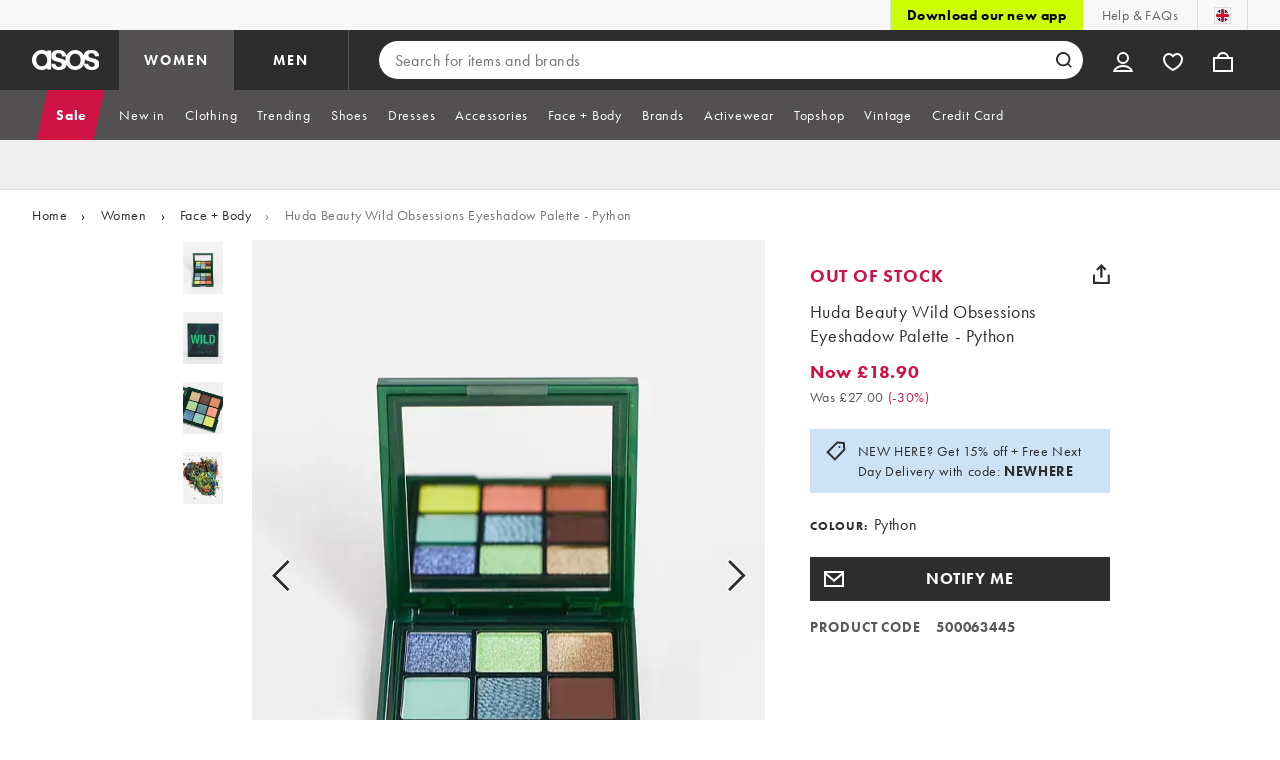

--- FILE ---
content_type: text/css
request_url: https://www.asos.com/assets/productpg/Asos.Product.Page.Web.e6d91925.css
body_size: 40990
content:
.product-white-noise,.product-whatsapp-icon,.product-warning-prop65,.product-vk-icon,.product-van-small,.product-tinyheart-icon-red,.product-tinyheart-icon-pink,.product-tick-white,.product-tick-green,.product-share-icon,.product-shamrock-icon,.product-saved-for-later-count,.product-riverty-logo-info,.product-returns-box,.product-returns,.product-ratings-half,.product-ratings-full,.product-ratings-empty,.product-rating-value,.product-rating-quality,.product-rating-fit,.product-rating-fallback,.product-rating-comfort,.product-price-tag,.product-play-filled,.product-play,.product-pinterest-icon,.product-paypalpaylater-logo,.product-paypalpayin4-logo,.product-paypalpayin3-logo,.product-new-page-small,.product-new-page,.product-members-price-tag,.product-left-arrow-outlined,.product-klarna-logo,.product-klarna-info-logo,.product-ingredients-icon,.product-information-light,.product-information,.product-incentivised,.product-iconRightCaret,.product-iconLeftCaret,.product-icon-fit-analytics,.product-icon-exclamation,.product-heartfull,.product-heartempty,.product-hanger,.product-facebook-icon,.product-email-white,.product-email-icon,.product-email,.product-delivery-van,.product-closesmall,.product-closelarge,.product-close,.product-clock,.product-clearpay-logo,.product-clearpay-info-logo,.product-christmas-icon,.product-chevron-right-outlined,.product-chevron-right-large-outlined,.product-chevron-right-large,.product-chevron-left-outlined,.product-chevron-left-large-outlined,.product-chevron-left-large,.product-chevron,.product-asos-world,.product-asos-spinner-logo-white,.product-asos-spinner-logo,.product-arvato-logo,.product-arrowup,.product-afterpay-logo,.product-360-selected,.product-360{background:url("pdp.spritesheet-58c31f0c.svg") no-repeat}.product-360{background-position:-449px -111px;width:20px;height:20px}.product-360-selected{background-position:-108px -436px;width:24px;height:24px}.product-afterpay-logo{background-position:-349px -59px;width:79px;height:15px}.product-arrowup{background-position:-449px -135px;width:15px;height:20px}.product-arvato-logo{background-position:-349px -167px;width:68px;height:14px}.product-asos-spinner-logo{background-position:-449px -159px;width:19px;height:20px}.product-asos-spinner-logo-white{background-position:-449px -183px;width:19px;height:20px}.product-asos-world{background-position:-349px -43px;width:92px;height:12px}.product-chevron{background-position:-432px -78px;width:9px;height:14px}.product-chevron-left-large{background-position:-449px -41px;width:18px;height:31px}.product-chevron-left-large-outlined{background-position:-414px -388px;width:21px;height:35px}.product-chevron-left-outlined{background-position:-349px -218px;width:44px;height:44px}.product-chevron-right-large{background-position:-449px -76px;width:18px;height:31px}.product-chevron-right-large-outlined{background-position:-449px -2px;width:21px;height:35px}.product-chevron-right-outlined{background-position:-397px -218px;width:44px;height:44px}.product-christmas-icon{background-position:-349px -266px;width:44px;height:44px}.product-clearpay-info-logo{background-position:-349px -2px;width:96px;height:17px}.product-clearpay-logo{background-position:-349px -78px;width:79px;height:15px}.product-clock{background-position:-449px -207px;width:20px;height:20px}.product-close{background-position:-304px -436px;width:15px;height:15px}.product-closelarge{background-position:-74px -436px;width:30px;height:30px}.product-closesmall{background-position:-404px -185px;width:13px;height:13px}.product-delivery-van{background-position:-408px -362px;width:24px;height:16px}.product-email{background-position:-449px -231px;width:20px;height:16px}.product-email-icon{background-position:-194px -388px;width:40px;height:40px}.product-email-white{background-position:-449px -251px;width:20px;height:16px}.product-facebook-icon{background-position:-238px -388px;width:40px;height:40px}.product-hanger{background-position:-379px -362px;width:25px;height:16px}.product-heartempty{background-position:-424px -123px;width:18px;height:16px}.product-heartfull{background-position:-424px -145px;width:18px;height:16px}.product-icon-exclamation{background-position:-449px -271px;width:20px;height:20px}.product-icon-fit-analytics{background-position:-421px -185px;width:12px;height:11.5px}.product-iconLeftCaret{background-position:-2px -436px;width:32px;height:32px}.product-iconRightCaret{background-position:-38px -436px;width:32px;height:32px}.product-incentivised{background-position:-428px -97px;width:16px;height:16px}.product-information{background-position:-449px -295px;width:20px;height:20px}.product-information-light{background-position:-449px -319px;width:20px;height:20px}.product-ingredients-icon{background-position:-449px -343px;width:20px;height:20px}.product-klarna-info-logo{background-position:-349px -97px;width:75px;height:22px}.product-klarna-logo{background-position:-349px -185px;width:51px;height:13px}.product-left-arrow-outlined{background-position:-397px -266px;width:44px;height:44px}.product-members-price-tag{background-position:-402px -202px;width:12px;height:8px}.product-new-page{background-position:-184px -436px;width:18px;height:18px}.product-new-page-small{background-position:-377px -436px;width:10px;height:10px}.product-paypalpayin3-logo{background-position:-349px -202px;width:49px;height:12px}.product-paypalpayin4-logo{background-position:-349px -123px;width:71px;height:18px}.product-paypalpaylater-logo{background-position:-349px -145px;width:71px;height:18px}.product-pinterest-icon{background-position:-282px -388px;width:40px;height:40px}.product-play{background-position:-206px -436px;width:15px;height:16px}.product-play-filled{background-position:-225px -436px;width:15px;height:16px}.product-price-tag{background-position:-449px -367px;width:20px;height:20px}.product-rating-comfort{background-position:-349px -314px;width:44px;height:44px}.product-rating-fallback{background-position:-397px -314px;width:44px;height:44px}.product-rating-fit{background-position:-2px -388px;width:44px;height:44px}.product-rating-quality{background-position:-50px -388px;width:44px;height:44px}.product-rating-value{background-position:-98px -388px;width:44px;height:44px}.product-ratings-empty{background-position:-323px -436px;width:14px;height:14px}.product-ratings-full{background-position:-341px -436px;width:14px;height:14px}.product-ratings-half{background-position:-359px -436px;width:14px;height:14px}.product-returns{background-position:-449px -391px;width:20px;height:17px}.product-returns-box{background-position:-244px -436px;width:16px;height:16px}.product-riverty-logo-info{background-position:-349px -23px;width:93px;height:16px}.product-saved-for-later-count{background-position:-421px -167px;width:15px;height:14px}.product-shamrock-icon{background-position:-432px -59px;width:12px;height:15px}.product-share-icon{background-position:-449px -412px;width:17px;height:20px}.product-tick-green{background-position:-136px -436px;width:20px;height:20px}.product-tick-white{background-position:-160px -436px;width:20px;height:20px}.product-tinyheart-icon-pink{background-position:-264px -436px;width:16px;height:16px}.product-tinyheart-icon-red{background-position:-284px -436px;width:16px;height:16px}.product-van-small{background-position:-146px -388px;width:44px;height:44px}.product-vk-icon{background-position:-326px -388px;width:40px;height:40px}.product-warning-prop65{background-position:-349px -362px;width:26px;height:22px}.product-whatsapp-icon{background-position:-370px -388px;width:40px;height:40px}.product-white-noise{background-position:-2px -2px;width:343px;height:382px}@keyframes loading{0%{background-color:#eee}25%{background-color:#ddd}50%{background-color:#eee}75%{background-color:#f8f8f8}100%{background-color:#eee}}.pdp-out-of-stock-spacing{padding-top:100vh}html[data-pdp-in-stock=false] .pdp-out-of-stock-spacing,html[data-pdp-in-stock=true] .pdp-out-of-stock-spacing{padding-top:0}*{-ms-content-zooming:none}@media(max-width: 721px){html{overflow-x:hidden}body{overflow-x:hidden}}body{width:100%}.asos-product{font-family:"futura-pt-n4","futura-pt",Tahoma,Geneva,Verdana,Arial,sans-serif;font-style:normal;font-weight:400;font-size:16px;line-height:1.5;letter-spacing:.4px;color:#2d2d2d;-webkit-font-smoothing:antialiased}.asos-product label{font-size:14px;line-height:1.7;letter-spacing:.4px;letter-spacing:2px;color:#999;font-family:"futura-pt-n7","futura-pt",Tahoma,Geneva,Verdana,Arial,sans-serif;font-style:normal;font-weight:700}.asos-product p.secondary{color:#555}.asos-product p.tertiary{font-size:14px;line-height:1.7;letter-spacing:.4px}.asos-product a,.asos-product button.link{color:#2d2d2d;text-decoration:none;font-family:"futura-pt-n7","futura-pt",Tahoma,Geneva,Verdana,Arial,sans-serif;font-style:normal;font-weight:700;font-size:14px;line-height:1.7;letter-spacing:.4px}.asos-product input,.asos-product select{width:100%;color:#2d2d2d;border:solid 1px #999;font-size:16px;line-height:1.5;letter-spacing:.4px;padding-top:9px;padding-bottom:9px;padding-left:14px;outline:none;-webkit-box-sizing:border-box;-moz-box-sizing:border-box;box-sizing:border-box}.asos-product select{-webkit-appearance:none;-moz-appearance:none;text-indent:1px;text-overflow:"";background:#fff url("images/colourSelectArrow.b0d7021d.png") no-repeat right 12px center;padding:7px 10% 7px 8px;border-radius:0}.asos-product select::-ms-expand,.asos-product select::-ms-expand{display:none}.asos-product a{outline:0}.asos-product button.link{padding:0;background-color:rgba(0,0,0,0);border:0;outline:0;text-align:left;cursor:pointer}.asos-product select:disabled{opacity:.5}.asos-product .layout-aside{margin-top:24px;float:left;padding:0 10px;min-height:1px;display:block;-webkit-box-sizing:border-box;-moz-box-sizing:border-box;box-sizing:border-box;width:33.3332%}.asos-product .mix-and-match-layout-width .layout-aside{width:36%;padding:0}@media(max-width: 720px){.asos-product .mix-and-match-layout-width .layout-aside,.asos-product .layout-aside{margin-top:16px;float:left;padding:0 10px;min-height:1px;display:block;-webkit-box-sizing:border-box;-moz-box-sizing:border-box;box-sizing:border-box;width:99.9996%}}.asos-product .layout-width{width:100%;margin:0 auto;max-width:960px;position:relative}.asos-product .mix-and-match-layout-width{width:985px}.asos-product .layout-width:after{content:"";display:block;clear:both}.asos-product .layout-width #aside-content,.asos-product .layout-width #aside-below-price{width:100%;float:left}@media(max-width: 720px){.asos-product .asos-product{margin-bottom:0;min-height:100vh}.asos-product .layout-width{float:left;width:100%}}.asos-product section{min-width:100%;width:100%}.asos-product .gallery-content-wrapper{width:66.64%}@media(min-width: 721px){.asos-product .gallery-content-wrapper{bottom:0;float:left;position:sticky;top:70px;z-index:2}}@media(min-width: 1024px){.asos-product .gallery-content-wrapper{top:111px}}.asos-product .mix-and-match-layout-width .gallery-content-wrapper{width:64%}.asos-product.pg-out-of-stock .product-gallery{transition:max-height 2s,margin-bottom .5s}.asos-product.pg-out-of-stock.animated-up .product-gallery .arrow-button{display:none}.asos-product .product-gallery{display:flex;float:left;position:relative;padding:0 10px;width:100%;box-sizing:border-box}.asos-product .product-gallery h2{font-size:18px;line-height:1.2;letter-spacing:2.5px;font-weight:700}.asos-product .product-gallery .gallery-live-region{width:1px;height:1px;padding:1px;margin:-1px;overflow:hidden;position:absolute;clip:rect(0, 0, 0, 0);white-space:nowrap;border:0}.asos-product .product-gallery .gallery-aside-wrapper{flex-basis:13.2%;flex-grow:1;position:relative}.asos-product .product-gallery .gallery-aside-wrapper .screenreader-only-text{width:1px;height:1px;padding:1px;margin:-1px;overflow:hidden;position:absolute;clip:rect(0, 0, 0, 0);white-space:nowrap;border:0}.asos-product .product-gallery .gallery-aside-wrapper .thumbnails{padding-right:17px;text-align:center;-webkit-box-sizing:border-box;-moz-box-sizing:border-box;box-sizing:border-box}.asos-product .product-gallery .gallery-aside-wrapper .thumbnails li{padding-bottom:11px}.asos-product .product-gallery .gallery-aside-wrapper .thumbnails li.image-thumbnail{padding:0 16.5% 7px}.asos-product .product-gallery .gallery-aside-wrapper .thumbnails li.image-thumbnail:last-child{padding-bottom:15px}.asos-product .product-gallery .gallery-aside-wrapper .thumbnails li.image-thumbnail button{background-color:#eee;animation-name:loading;animation-duration:1.5s;animation-timing-function:linear;animation-delay:1s;animation-iteration-count:13;padding:0;border:none;cursor:pointer}.asos-product .product-gallery .gallery-aside-wrapper .thumbnails li.image-thumbnail button img{display:block;border:solid 2px #fff;height:52px;width:40px}.asos-product .product-gallery .gallery-aside-wrapper .thumbnails li.image-thumbnail button::before{content:"";width:1px;margin-left:-1px;float:left;height:0;padding-top:127.2%}.asos-product .product-gallery .gallery-aside-wrapper .thumbnails li.image-thumbnail button::after{content:"";display:table;clear:both}.asos-product .product-gallery .gallery-aside-wrapper .thumbnails img{max-width:40px}.asos-product .product-gallery .gallery-aside-wrapper .interactives{width:100%;padding-right:18.9%;text-align:center;box-sizing:border-box}.asos-product .product-gallery .gallery-aside-wrapper .interactives>button{background-color:rgba(0,0,0,0);border:0;cursor:pointer;display:block;padding:0;margin:0 auto}.asos-product .product-gallery .gallery-aside-wrapper .interactives>button .interactive-text{font-family:"futura-pt-n7","futura-pt",Tahoma,Geneva,Verdana,Arial,sans-serif;font-style:normal;font-weight:700;font-size:11px;line-height:14px;letter-spacing:1.43px;color:#2d2d2d;text-transform:uppercase;min-width:18px;margin-top:13px;display:block;border-bottom:2px solid rgba(0,0,0,0)}.asos-product .product-gallery .gallery-aside-wrapper .interactives>button .interactive-text.active{border-bottom:2px solid #2d2d2d}.asos-product .product-gallery .gallery-aside-wrapper .interactives>button .product-play,.asos-product .product-gallery .gallery-aside-wrapper .interactives>button .product-360,.asos-product .product-gallery .gallery-aside-wrapper .interactives>button .product-360-selected{display:block;margin:0 auto}.asos-product .product-gallery .gallery-aside-wrapper .interactives>button .product-360{margin:4px}.asos-product .product-gallery .gallery-aside-wrapper .interactives button+#looks-button-portal-desktop{margin-top:24px}.asos-product .product-gallery .product-carousel{background-color:#eee;animation-name:loading;animation-duration:1.5s;animation-timing-function:linear;animation-delay:1s;animation-iteration-count:13;flex-basis:82.6%;margin-right:4%;flex-grow:1;overflow:hidden;position:relative;box-sizing:border-box}.asos-product .product-gallery .product-carousel::before{content:"";width:1px;margin-left:-1px;float:left;height:0;padding-top:127.5%}.asos-product .product-gallery .product-carousel::after{content:"";display:table;clear:both}.asos-product .product-gallery .product-carousel img{width:100%;display:block}.asos-product .product-gallery .product-carousel .zoomable{cursor:url(images/searchgrey_2x.87c48473.cur),sw-resize;cursor:url(images/searchgrey_2x.87c48473.cur) 13 15,sw-resize}.asos-product .product-gallery .product-carousel .hide-image{visibility:hidden}.asos-product .product-gallery .product-carousel .arrow-button{border:0;background-color:rgba(0,0,0,0);position:absolute;top:50%;margin-top:-44px;z-index:1;cursor:pointer}.asos-product .product-gallery .product-carousel .arrow-button-left{left:0;padding:34.5px 64px 34.5px 18px}.asos-product .product-gallery .product-carousel .arrow-button-left>.product-chevron-left-large-outlined{display:block}.asos-product .product-gallery .product-carousel .arrow-button-right{right:0;padding:34.5px 18px 34.5px 64px}.asos-product .product-gallery .product-carousel .arrow-button-right>.product-chevron-right-large-outlined{display:block}.asos-product .product-gallery .product-carousel .gallery-images.animate{-webkit-transition:.3s ease-in-out;-moz-transition:.3s ease-in-out;-o-transition:.3s ease-in-out;transition:.3s ease-in-out}.asos-product .product-gallery .product-carousel .gallery-images{width:300%;float:left;margin-left:-100%}.asos-product .product-gallery .product-carousel .gallery-images .image-container{width:33.33%;float:left;position:relative}.asos-product .product-gallery .product-carousel .gallery-images .image-container img{width:100%;float:left;position:relative;z-index:1;min-height:1px}.asos-product .product-gallery .product-carousel .selling-fast{text-transform:uppercase;height:28px;border-radius:16px;background-color:#2d2d2d;position:absolute;bottom:39px;right:-14px;display:inline-block;z-index:2}.asos-product .product-gallery .product-carousel .selling-fast__label{color:#fff;font-size:14px;font-weight:900;padding:4px 28px 4px 20px;line-height:28px;letter-spacing:.8px;user-select:text}.asos-product .product-gallery .window{width:100%;overflow:hidden}.asos-product .product-gallery .asos-media{position:absolute;top:0;left:0;width:100%;height:100%;z-index:1;background:#fff}.asos-product .product-gallery .asos-media:fullscreen{width:100%}.asos-product .product-gallery .asos-media:-webkit-full-screen{width:100%}.asos-product .product-gallery .asos-media:-moz-full-screen{width:100%}.asos-product .product-gallery .carousel-bullets{display:none}.asos-product .aria-description{height:1px;width:1px;margin:-1px;overflow:hidden}.asos-product .asos-media-players{background-color:#fff;width:100%;height:100%}.asos-product .asos-media-players .amp-clear{clear:both}.asos-product .asos-media-players .amp-relative{position:relative}.asos-product .asos-media-players .amp-absolute{position:absolute}.asos-product .asos-media-players .amp-page{position:absolute;width:100%;height:100%;top:0;left:0;z-index:0}.asos-product .asos-media-players .amp-page-message{background-color:#999}.asos-product .asos-media-players .amp-overlay{z-index:2;background-color:#fff;opacity:.01;-ms-filter:alpha(opacity=1);-webkit-filter:alpha(opacity=1);-moz-filter:alpha(opacity=1);filter:alpha(opacity=1)}.asos-product .asos-media-players .amp-zoom{position:absolute;bottom:2px;right:2px;height:60px;width:60px;background:#fff;cursor:pointer;border:none;padding:12px;clip:rect(0, 0, 0, 0);z-index:10}.asos-product .asos-media-players .amp-zoom:focus{clip:auto}.asos-product .asos-media-players .amp-zoom .sprite{display:block}.asos-product .asos-media-players .zoom-hint{position:absolute;width:calc(100% - 64px);bottom:0;left:0;background-color:#eee;z-index:5;visibility:hidden;font-size:14px;line-height:20px;padding:8px 16px;box-sizing:border-box}.asos-product .asos-media-players .zoom-hint.showHint{visibility:visible}.asos-product .asos-media-players .amp-button{cursor:pointer}.asos-product .asos-media-players .sprite{background-image:url([data-uri])}@media(-webkit-min-device-pixel-ratio: 2),(min-resolution: 192dpi){.asos-product .asos-media-players .sprite{background-image:url([data-uri])}}.asos-product .spritesheet_placeholder{display:initial}.asos-product .asos-media-players .amp-message-container{top:0;left:0;bottom:0;right:0;position:absolute;margin:auto}.asos-product .asos-media-players .amp-message-container .amp-button{box-sizing:border-box;-moz-box-sizing:border-box;-webkit-box-sizing:border-box;font-family:"futura-pt-n4","futura-pt",Tahoma,Geneva,Verdana,Arial,sans-serif;font-size:16px;letter-spacing:2px;display:block;position:relative;text-transform:uppercase;width:100%;height:44px;text-align:center;line-height:44px;margin:0 auto 10px}.asos-product .asos-media-players .amp-message-container .amp-button-dark{background-color:#2d2d2d;color:#fff}.asos-product .asos-media-players .amp-message-container .amp-button-black{background-color:#000;color:#fff;border:solid 1px #2d2d2d}.asos-product .asos-media-players .amp-message-container .amp-button-white{background-color:#fff;color:#000}.asos-product .asos-media-players .amp-message-container .amp-button:last-child{margin-bottom:0}.asos-product .asos-media-players .amp-message-container .amp-message-box{width:75%;max-width:360px;background-color:#fff;text-align:center;padding:30px;margin:0 auto;box-sizing:border-box;-moz-box-sizing:border-box;-webkit-box-sizing:border-box}.asos-product .asos-media-players .amp-message-container .amp-message-box h2{font-family:"futura-pt-n7","futura-pt",Tahoma,Geneva,Verdana,Arial,sans-serif;font-size:20px;line-height:1.1;letter-spacing:2.8px;color:#222;margin:0 0 30px}.asos-product .asos-media-players .amp-message-container .amp-message-box p{font-family:"futura-pt-n4","futura-pt",Tahoma,Geneva,Verdana,Arial,sans-serif;font-size:16px;line-height:1.5;letter-spacing:.4px;color:#2d2d2d;text-align:left;margin:0 0 30px}.asos-product .asos-media-players .close{background-position:-95px -61px;width:16px;height:16px}@media(-webkit-min-device-pixel-ratio: 2),(min-resolution: 192dpi){.asos-product .asos-media-players .close{background-size:120px 119px}}.asos-product .asos-media-players .drag{background-position:-58px 0px;width:62px;height:61px}@media(-webkit-min-device-pixel-ratio: 2),(min-resolution: 192dpi){.asos-product .asos-media-players .drag{background-size:120px 119px}}.asos-product .asos-media-players .expand{background-position:-58px -61px;width:19px;height:19px}@media(-webkit-min-device-pixel-ratio: 2),(min-resolution: 192dpi){.asos-product .asos-media-players .expand{background-size:120px 119px}}.asos-product .asos-media-players .minus{background-position:-95px -77px;width:18px;height:2px}@media(-webkit-min-device-pixel-ratio: 2),(min-resolution: 192dpi){.asos-product .asos-media-players .minus{background-size:120px 119px}}.asos-product .asos-media-players .pinch{background-position:-72px -81px;width:21px;height:21px}@media(-webkit-min-device-pixel-ratio: 2),(min-resolution: 192dpi){.asos-product .asos-media-players .pinch{background-size:120px 119px}}.asos-product .asos-media-players .plus{background-position:-77px -61px;width:18px;height:18px}@media(-webkit-min-device-pixel-ratio: 2),(min-resolution: 192dpi){.asos-product .asos-media-players .plus{background-size:120px 119px}}.asos-product .asos-media-players .tap{background-position:0px 0px;width:58px;height:81px}@media(-webkit-min-device-pixel-ratio: 2),(min-resolution: 192dpi){.asos-product .asos-media-players .tap{background-size:120px 119px}}.asos-product .asos-media-players .zoomMinus{background-position:0px -81px;width:36px;height:38px}@media(-webkit-min-device-pixel-ratio: 2),(min-resolution: 192dpi){.asos-product .asos-media-players .zoomMinus{background-size:120px 119px}}.asos-product .asos-media-players .zoomPlus{background-position:-36px -81px;width:36px;height:38px}@media(-webkit-min-device-pixel-ratio: 2),(min-resolution: 192dpi){.asos-product .asos-media-players .zoomPlus{background-size:120px 119px}}.asos-product .asos-media-players .amp-video-player{width:100%;height:100%}.asos-product .asos-media-players .amp-video-player .amp-replay-page .amp-message-container{top:0;left:0;bottom:0;right:0;position:absolute;margin:auto;height:98px}.asos-product .asos-media-players .amp-video-player .amp-error-page .amp-message-container{top:0;left:0;bottom:0;right:0;position:absolute;margin:auto;height:234px}.asos-product .asos-media-players .amp-video-player .amp-unsupported-page .amp-message-container{top:0;left:0;bottom:0;right:0;position:absolute;margin:auto;height:256px}.asos-product .asos-media-players .amp-spin-viewer{-ms-content-zooming:none;-ms-touch-action:pan-y;touch-action:pan-y;-webkit-user-select:none;-moz-user-select:none;-ms-user-select:none;-khtml-user-select:none;-o-user-select:none;user-select:none;width:100%;height:100%}.asos-product .asos-media-players .amp-spin-viewer.pannable{-ms-touch-action:none !important;touch-action:none !important}.asos-product .asos-media-players .amp-spin-viewer .amp-spinner{width:100%;height:100%}.asos-product .asos-media-players .amp-spin-viewer .amp-loading{background-color:#fff;opacity:1;-ms-filter:alpha(opacity=100);-webkit-filter:alpha(opacity=100);-moz-filter:alpha(opacity=100);filter:alpha(opacity=100)}@keyframes rotate{from{transform:rotate(0deg)}to{transform:rotate(360deg)}}.asos-product .asos-media-players .amp-spin-viewer .amp-loading .amp-loading-img.fullwidth,.asos-product .asos-media-players .amp-spin-viewer .amp-loading .amp-loading-img.mobile{display:none}.asos-product .asos-media-players .amp-spin-viewer .amp-loading .amp-loading-img:not(:required){height:66px;width:66px;transform:translate(-50%, -50%);-ms-transform:translate(-50%, -50%);position:absolute;top:50%;left:50%;z-index:1}.asos-product .asos-media-players .amp-spin-viewer .amp-loading .amp-loading-img:before,.asos-product .asos-media-players .amp-spin-viewer .amp-loading .amp-loading-img:after{content:"";position:absolute;top:0;bottom:0;left:0;right:0;border-radius:50%;background-repeat:no-repeat}.asos-product .asos-media-players .amp-spin-viewer .amp-loading .amp-loading-img:before{animation:rotate 1.5s linear infinite;background-image:linear-gradient(0deg, #fff, #ccc),linear-gradient(90deg, #ccc, #aaa),linear-gradient(180deg, #aaa, #666),linear-gradient(360deg, #666, #2D2D2D);background-position:top left,top right,bottom right,bottom left;background-size:50% 50%}.asos-product .asos-media-players .amp-spin-viewer .amp-loading .amp-loading-img:after{background-image:url("data:image/svg+xml;charset=utf8, %3Csvg xmlns='http://www.w3.org/2000/svg' viewBox='0 0 35 36.2 '%3E%3Cpath d='M35 1.4c0-.4-.2-.6-.6-.6h-6.2c-.4 0-.6.2-.6.6V3c0 .2-.2.4-.4.2C25 1.8 21.6 0 17.8 0c-2.4 0-4.4.4-6.4 1.2-2 .8-3.8 2-5.6 3.4-2 1.8-3.4 3.8-4.4 6C.4 12.8 0 15.4 0 18c0 2.4.4 4.8 1.2 7 .8 2.2 2.2 4 3.8 5.8 1.8 1.8 3.6 3 5.8 4 2 .8 4.4 1.4 6.8 1.4 4.2 0 7.4-1.8 9.4-3.4.2-.2.4 0 .4.2v1.8c0 .4.2.6.6.6h6.2c.4 0 .596-.2.6-.6.06-11.517.2-22.193.2-33.4zm-17.4 28c-5.2 0-9.8-4-9.8-11.4 0-5.8 3.6-11.2 10-11.2 2.8 0 9.8 1 9.8 11.2-.2 10.4-7.4 11.4-10 11.4z'/%3E%3C/svg%3E");background-size:43% 43%;background-position:48% 48%;background-color:#fff;margin:8%}.asos-product .asos-media-players .amp-spin-viewer .amp-loading span{display:block;position:absolute;top:50%;left:50%;transform:translate(-50%, 53px);-ms-transform:translate(-50%, 53px)}.asos-product .asos-media-players .amp-spin-viewer .amp-error-page .amp-message-container{top:0;left:0;bottom:0;right:0;position:absolute;margin:auto;height:234px}.asos-product .asos-media-players .amp-spin-viewer .amp-hint{z-index:1}.asos-product .asos-media-players .amp-spin-viewer .amp-hint .amp-hint-container{box-sizing:border-box;-moz-box-sizing:border-box;-webkit-box-sizing:border-box;width:162px;margin:75% auto 25%;background-color:#fff;background-color:hsla(0,0%,100%,.8);padding:20px;border-radius:0px 0px;text-transform:uppercase;text-align:center;font-family:"futura-pt-n4","futura-pt",Tahoma,Geneva,Verdana,Arial,sans-serif;font-size:12px;font-weight:bold;line-height:1.1;letter-spacing:.4px;color:#2d2d2d}.asos-product .asos-media-players .amp-spin-viewer .amp-hint .amp-hint-container .amp-hint-gesture{width:122px;float:left}.asos-product .asos-media-players .amp-spin-viewer .amp-hint .amp-hint-container .amp-hint-gesture:not(.amp-first){padding-left:40px}.asos-product .asos-media-players .amp-spin-viewer .amp-hint .amp-hint-container .amp-hint-gesture-img{margin:0 auto 20px}.asos-product .asos-media-players .amp-spin-viewer .amp-hint .amp-hint-container .amp-hint-gesture-img.sprite.drag{margin-top:20px}.asos-product .asos-media-players .amp-spin-viewer .amp-hint .amp-hint-container .span{margin:0 auto}.asos-product .asos-media-players .amp-spin-viewer .amp-frame{position:absolute;width:100%;height:100%;top:0;left:0;background-color:#eee;overflow:hidden}.asos-product .asos-media-players .amp-spin-viewer .amp-frame img{display:block}.asos-product .asos-media-players .amp-spin-viewer .amp-controls{position:absolute;right:0;top:0;z-index:3}.asos-product .asos-media-players .amp-spin-viewer .amp-controls .amp-button.amp-wrapper{box-sizing:border-box;-moz-box-sizing:border-box;-webkit-box-sizing:border-box;position:relative;display:inline-block;margin:10px;width:44px;height:44px;border-radius:50% 50%;background-color:#fff;background-color:hsla(0,0%,100%,.75)}.asos-product .asos-media-players .amp-spin-viewer .amp-controls .amp-button.amp-wrapper.amp-disabled{cursor:default;opacity:.5;-ms-filter:alpha(opacity=50);-webkit-filter:alpha(opacity=50);-moz-filter:alpha(opacity=50);filter:alpha(opacity=50)}.asos-product .asos-media-players .amp-spin-viewer .amp-controls .amp-button.amp-wrapper .sprite{top:0;left:0;bottom:0;right:0;position:absolute;margin:auto;display:block;filter:inherit}.asos-product .product-hero{position:relative}.asos-product .product-hero h2{font-size:12px;line-height:1.7;letter-spacing:1.7px;color:#777;text-transform:uppercase}.asos-product .product-hero span a{display:inline;padding-top:2px}.asos-product .product-hero .product-brand{color:#999;font-size:14px;line-height:1.7;letter-spacing:.4px;font-family:"futura-pt-n7","futura-pt",Tahoma,Geneva,Verdana,Arial,sans-serif;font-style:normal;font-weight:700;padding-right:11px;letter-spacing:2px;text-transform:uppercase}.asos-product .product-hero .product-delivery-text{font-size:14px;line-height:1.7;letter-spacing:.4px;font-family:"futura-pt-n4","futura-pt",Tahoma,Geneva,Verdana,Arial,sans-serif;font-style:normal;font-weight:400;border-bottom:1px solid #999;color:#2d2d2d;line-height:1.3}.asos-product select.required{border:solid 2px #d01345;padding-top:5px;padding-left:7px;padding-bottom:5px}.asos-product .error-message{background-color:#fae7ec;padding:9px 11px 10px 11px;box-sizing:border-box}.asos-product #mix-and-match .error-message{margin-top:-31px;margin-bottom:30px}.asos-product #mix-and-match .basic-error-box{background-color:#fae7ec;padding:10px;display:inline-block;width:100%;box-sizing:border-box;-webkit-box-sizing:border-box;-moz-box-sizing:border-box;margin-top:20px}.asos-product .colour-size .basic-error-box{background-color:#fae7ec;padding:10px;display:inline-block;width:100%;box-sizing:border-box;-webkit-box-sizing:border-box;-moz-box-sizing:border-box;margin-top:20px}.asos-product .basic-error-box{background-color:#fae7ec;padding:10px;display:inline-block;width:100%;box-sizing:border-box;-webkit-box-sizing:border-box;-moz-box-sizing:border-box}.asos-product .early-access-product-banner{display:none}@media(max-width: 720px){.asos-product .mix-and-match-layout-width .gallery-content-wrapper,.asos-product .gallery-content-wrapper{width:100%}.asos-product .product-gallery{float:left;padding:0 10px;min-height:1px;display:block;-webkit-box-sizing:border-box;-moz-box-sizing:border-box;box-sizing:border-box;width:99.9996%;padding:0;margin-bottom:0}.asos-product .product-gallery .gallery-live-region{width:1px;height:1px;padding:1px;margin:-1px;overflow:hidden;position:absolute;clip:rect(0, 0, 0, 0);white-space:nowrap;border:0}.asos-product .product-gallery .product-carousel{width:100%;margin-right:0%}.asos-product .product-gallery .product-carousel .arrow-button{display:none}.asos-product .product-gallery .product-carousel .window{width:100%}.asos-product .product-gallery .product-carousel .carousel-bullets{display:block;width:100%;text-align:center;overflow:hidden;position:relative;top:-60px;margin-bottom:-60px;z-index:1}.asos-product .product-gallery .product-carousel .carousel-bullets ul{width:auto;padding:0;margin:auto;display:inline-block;float:none}.asos-product .product-gallery .product-carousel .carousel-bullets ul li{width:auto;margin:0 .5em;display:inline-block}.asos-product .product-gallery .product-carousel .carousel-bullets ul li button{display:block;width:12px;height:12px;padding:0;box-sizing:border-box;border-radius:25px;background-color:hsla(0,0%,100%,.8);border:solid 1px hsla(0,0%,60%,.8)}.asos-product .product-gallery .product-carousel .carousel-bullets ul li.active button{background-color:rgba(56,56,56,.8);border-color:hsla(0,0%,100%,.8)}.asos-product .product-gallery .product-carousel .selling-fast{bottom:11px}.asos-product .product-gallery .thumbnails{display:none}.asos-product .product-gallery .asos-media{width:100%}.asos-product .product-gallery img{width:100%}.asos-product .product-gallery .gallery-aside-wrapper .interactives{display:flex;justify-content:space-evenly;width:100%;background-color:#eee;margin:0;padding:0}.asos-product .product-gallery .gallery-aside-wrapper .interactives button{display:flex;justify-content:center;align-items:center;height:44px;margin:6px 0;padding:0}.asos-product .product-gallery .gallery-aside-wrapper .interactives button .interactive-icon{margin-right:12px}.asos-product .product-gallery .gallery-aside-wrapper .interactives button .interactive-text{margin:0;font-size:14px;font-weight:700;letter-spacing:.8px;line-height:16px}.asos-product .product-gallery .gallery-aside-wrapper .interactives button.catwalk{order:2}.asos-product .product-gallery .gallery-aside-wrapper .interactives button.spinset{order:3}.asos-product .product-gallery .gallery-aside-wrapper .interactives #looks-button-portal{position:relative;order:1}.asos-product .product-gallery .gallery-aside-wrapper .interactives #looks-button-portal:empty{display:none}.asos-product .early-access-product-banner{color:#fff;display:block;font-size:12px;font-weight:bold;letter-spacing:1px;line-height:16px;overflow:hidden;padding:4px 8px;text-align:center;text-transform:uppercase;white-space:nowrap}.asos-product .early-access-product-banner.access-view{background-color:#000}.asos-product .early-access-product-banner.access-purchase{background-color:#6f5cff}.asos-product .early-access-product-banner .bannerText{position:relative;left:-50px}}.asos-product .sr-in-doc-flow{position:absolute;overflow:hidden;height:1px;width:1px;border:0;clip:rect(0, 0, 0, 0);clip-path:inset(50%);white-space:nowrap}.asos-product{position:relative;clear:both}.asos-product.mix-and-match{display:flex;margin-bottom:16px}@media(min-width: 720px){.asos-product.mix-and-match{margin-bottom:44px}}@media(min-width: 720px){.core-product-container{margin-bottom:40px}}.asos-product *:focus{outline:3px auto Highlight;outline:3px auto -webkit-focus-ring-color}.frame{width:100%}a{cursor:pointer}.asos-media-players .spin-viewer .frame img{-webkit-user-select:none;-khtml-user-select:none;-moz-user-select:none;-o-user-select:none;user-select:none}.layout-aside #mix-and-match .save-for-later{display:none}.layout-aside #mix-and-match #mix-and-match-save-button .save-for-later{display:block}.asos-media-players .amp-spin-viewer .amp-hint .amp-hint-container{margin-top:50% !important}dialog{border:0;padding:0}#unavailable-skeleton-header{background-color:#f8f8f8;padding:20px 16px;display:flex;align-items:center;justify-content:center}#unavailable-skeleton-header .unavailable-skeleton-header-title{background-color:#eee;animation-name:loading;animation-duration:1.5s;animation-timing-function:linear;animation-delay:1s;animation-iteration-count:13;height:30px;width:70ch;max-width:70vw;margin-bottom:8px}#unavailable-skeleton-header .unavailable-skeleton-header-message{background-color:#eee;animation-name:loading;animation-duration:1.5s;animation-timing-function:linear;animation-delay:1s;animation-iteration-count:13;height:20px;width:42ch;max-width:50vw}#unavailable-skeleton-recs{--unavailable-skeleton-grid-padding: 0px 16px;--unavailable-skeleton-grid-repeat: 2;padding:var(--unavailable-skeleton-grid-padding);max-width:960px;margin:0 auto 120px}#unavailable-skeleton-recs #unavailable-skeleton-recs-title{background-color:#eee;animation-name:loading;animation-duration:1.5s;animation-timing-function:linear;animation-delay:1s;animation-iteration-count:13;margin:30px 0 20px;height:24px;width:150px}#unavailable-skeleton-recs #unavailable-skeleton-recs-grid{display:grid;grid-column-gap:12px;grid-row-gap:88px;grid-template-columns:repeat(var(--unavailable-skeleton-grid-repeat), minmax(0, 1fr))}#unavailable-skeleton-recs #unavailable-skeleton-recs-grid>div:nth-child(-n+4){display:block}#unavailable-skeleton-recs #unavailable-skeleton-recs-grid div{background-color:#eee;animation-name:loading;animation-duration:1.5s;animation-timing-function:linear;animation-delay:1s;animation-iteration-count:13;width:100%;height:0;padding-bottom:127.8%;position:relative;display:none}#unavailable-skeleton-recs #unavailable-skeleton-recs-grid div:before,#unavailable-skeleton-recs #unavailable-skeleton-recs-grid div:after{background-color:#eee;animation-name:loading;animation-duration:1.5s;animation-timing-function:linear;animation-delay:1s;animation-iteration-count:13;content:"";position:absolute;display:block}#unavailable-skeleton-recs #unavailable-skeleton-recs-grid div:before{width:60px;height:20px;bottom:-28px}#unavailable-skeleton-recs #unavailable-skeleton-recs-grid div:after{width:40px;height:16px;bottom:-48px}@media(min-width: 321px){#unavailable-skeleton-recs{--unavailable-skeleton-grid-repeat: 3}#unavailable-skeleton-recs #unavailable-skeleton-recs-grid>div:nth-child(-n+9){display:block}}@media(min-width: 640px){#unavailable-skeleton-recs{--unavailable-skeleton-grid-repeat: 4}#unavailable-skeleton-recs #unavailable-skeleton-recs-grid>div:nth-child(-n+12){display:block}}@media(min-width: 768px){#unavailable-skeleton-recs{--unavailable-skeleton-grid-repeat: 5}#unavailable-skeleton-recs #unavailable-skeleton-recs-grid>div:nth-child(-n+15){display:block}}html[data-pdp-mvt-bucket=oosRecsHero][data-pdp-in-stock=false] #oos-hero-skeleton-header{background-color:#f8f8f8;padding:20px 16px;display:flex;align-items:center;justify-content:center}html[data-pdp-mvt-bucket=oosRecsHero][data-pdp-in-stock=false] #oos-hero-skeleton-header .oos-hero-skeleton-header-image{background-color:#eee;animation-name:loading;animation-duration:1.5s;animation-timing-function:linear;animation-delay:1s;animation-iteration-count:13;width:100px;height:127.68px;margin-right:16px}html[data-pdp-mvt-bucket=oosRecsHero][data-pdp-in-stock=false] #oos-hero-skeleton-header .oos-hero-skeleton-header-title{background-color:#eee;animation-name:loading;animation-duration:1.5s;animation-timing-function:linear;animation-delay:1s;animation-iteration-count:13;height:24px;width:33ch;max-width:60vw;margin-bottom:8px}html[data-pdp-mvt-bucket=oosRecsHero][data-pdp-in-stock=false] #oos-hero-skeleton-header .oos-hero-skeleton-header-message{background-color:#eee;animation-name:loading;animation-duration:1.5s;animation-timing-function:linear;animation-delay:1s;animation-iteration-count:13;height:20px;width:25ch;max-width:50vw}html[data-pdp-mvt-bucket=oosRecsHero][data-pdp-in-stock=false] #oos-hero-skeleton-recs{--oos-hero-skeleton-grid-padding: 0px 16px;--oos-hero-skeleton-grid-repeat: 2;padding:var(--oos-hero-skeleton-grid-padding);max-width:960px;margin:0 auto 120px}html[data-pdp-mvt-bucket=oosRecsHero][data-pdp-in-stock=false] #oos-hero-skeleton-recs #oos-hero-skeleton-recs-title{background-color:#eee;animation-name:loading;animation-duration:1.5s;animation-timing-function:linear;animation-delay:1s;animation-iteration-count:13;margin:30px 0 20px;height:24px;width:150px}html[data-pdp-mvt-bucket=oosRecsHero][data-pdp-in-stock=false] #oos-hero-skeleton-recs #oos-hero-skeleton-recs-grid{display:grid;grid-column-gap:12px;grid-row-gap:88px;grid-template-columns:repeat(var(--oos-hero-skeleton-grid-repeat), minmax(0, 1fr))}html[data-pdp-mvt-bucket=oosRecsHero][data-pdp-in-stock=false] #oos-hero-skeleton-recs #oos-hero-skeleton-recs-grid>div:nth-child(-n+4){display:block}html[data-pdp-mvt-bucket=oosRecsHero][data-pdp-in-stock=false] #oos-hero-skeleton-recs #oos-hero-skeleton-recs-grid div{background-color:#eee;animation-name:loading;animation-duration:1.5s;animation-timing-function:linear;animation-delay:1s;animation-iteration-count:13;width:100%;height:0;padding-bottom:127.8%;position:relative;display:none}html[data-pdp-mvt-bucket=oosRecsHero][data-pdp-in-stock=false] #oos-hero-skeleton-recs #oos-hero-skeleton-recs-grid div:before,html[data-pdp-mvt-bucket=oosRecsHero][data-pdp-in-stock=false] #oos-hero-skeleton-recs #oos-hero-skeleton-recs-grid div:after{background-color:#eee;animation-name:loading;animation-duration:1.5s;animation-timing-function:linear;animation-delay:1s;animation-iteration-count:13;content:"";position:absolute;display:block}html[data-pdp-mvt-bucket=oosRecsHero][data-pdp-in-stock=false] #oos-hero-skeleton-recs #oos-hero-skeleton-recs-grid div:before{width:60px;height:20px;bottom:-28px}html[data-pdp-mvt-bucket=oosRecsHero][data-pdp-in-stock=false] #oos-hero-skeleton-recs #oos-hero-skeleton-recs-grid div:after{width:40px;height:16px;bottom:-48px}@media(min-width: 321px){html[data-pdp-mvt-bucket=oosRecsHero][data-pdp-in-stock=false] #oos-hero-skeleton-recs{--oos-hero-skeleton-grid-repeat: 3}html[data-pdp-mvt-bucket=oosRecsHero][data-pdp-in-stock=false] #oos-hero-skeleton-recs #oos-hero-skeleton-recs-grid>div:nth-child(-n+9){display:block}}@media(min-width: 640px){html[data-pdp-mvt-bucket=oosRecsHero][data-pdp-in-stock=false] #oos-hero-skeleton-recs{--oos-hero-skeleton-grid-repeat: 4}html[data-pdp-mvt-bucket=oosRecsHero][data-pdp-in-stock=false] #oos-hero-skeleton-recs #oos-hero-skeleton-recs-grid>div:nth-child(-n+12){display:block}}@media(min-width: 768px){html[data-pdp-mvt-bucket=oosRecsHero][data-pdp-in-stock=false] #oos-hero-skeleton-recs{--oos-hero-skeleton-grid-repeat: 5}html[data-pdp-mvt-bucket=oosRecsHero][data-pdp-in-stock=false] #oos-hero-skeleton-recs #oos-hero-skeleton-recs-grid>div:nth-child(-n+15){display:block}}#pdp-react-critical-app{clear:both;position:relative}@media(max-width: 720px){#chrome-app-container{min-height:100vh}}

/*# sourceMappingURL=Asos.Product.Page.Web.css.map */

--- FILE ---
content_type: application/x-javascript
request_url: https://www.asos.com/assets/productpg/Asos.Product.Page.Web.a14310f6.js
body_size: 34547
content:
define("Models/Component",[],function(){return function(){this.componentConfig=null,this.type=null,this.elementId=null,this.element=null,this.useComponentTemplate=!1,this.data=null,this.state=void 0,this.setComponentConfig=function(a){this.componentConfig=void 0!==a?a:null},this.setType=function(a){this.type=void 0!==a?a:null},this.setElementId=function(a){this.elementId=void 0!==a?a:this.type,this.element=document.getElementById(this.elementId)},this.setUseComponentTemplate=function(a){a=void 0===a||a,this.useComponentTemplate="boolean"!=typeof a||a},this.setData=function(a){this.data=void 0!==a?a:null},this.setState=function(a){this.state=void 0!==a?a:this.state},this.getComponentPath=function(){return null!==this.type?"Components/"+this.type+"/"+this.type:null},this.getElement=function(){return this.element},this.getDictionary=function(){if(!this.element||!this.element.hasAttribute("dictionary"))return null;try{return JSON.parse(this.element.getAttribute("dictionary"))}catch(a){return null}},this.getComponentConfig=function(){return!this.useComponentTemplate&&this.element&&(this.componentConfig.template={element:this.element}),this.componentConfig}}}),define("ProductUtils/ComponentLoader",["ko","Models/Component"],function(a,c){return function(){this.register=function(d,ee,te){var ie=new c;return ie.setType(d.type),ie.setElementId(d.elementId),ie.setData(ee),ie.setState(te),ie.setUseComponentTemplate(d.useComponentTemplate),require([ie.getComponentPath()],function(c){ie.setComponentConfig(c),a.components.register(d.name,ie.getComponentConfig()),null===ie.getElement()&&ie.getElement()==={}||a.applyBindingsToNode(ie.getElement(),{component:{name:d.name,params:{dictionary:ie.getDictionary(),data:ie.data,state:ie.state}}})}),ie},this.unregister=function(c){c&&0!==c.length&&a.components.isRegistered(c)&&a.components.unregister(c)}}}),define("text",{load:function(a){throw new Error("Dynamic load not allowed: "+a)}}),define("text!videoPlayerView",[],function(){return'<div class="asos-media-players">\n    <div class="amp-video-player amp-relative">\n        <video class="amp-page amp-video-element" data-bind="foreach: sources" controls="controls" muted>\n            <source data-bind="attr: { type: type, src: src }" />\n        </video>\n        <div class="amp-page amp-page-message amp-error-page" data-bind="visible: isErrorPageVisible">\n            <div class="amp-message-container">\n                <div class="amp-message-box">\n                    <h2 data-bind="html: messages.errorHeaderText"></h2>\n                    <p data-bind="html: messages.errorMessageText"></p>\n                    <div class="amp-button amp-button-black" data-bind="html: messages.refreshButtonText, click: refreshButtonClicked"></div>\n                </div>\n            </div>\n        </div>\n        <div class="amp-page amp-page-message amp-unsupported-page" data-bind="visible: isUnsupportedPageVisible">\n            <div class="amp-message-container">\n                <div class="amp-message-box">\n                    <h2 data-bind="html: messages.unsupportedHeaderText"></h2>\n                    <p data-bind="html: messages.unsupportedMessageText"></p>\n                    <div class="amp-button amp-button-black" data-bind="html: messages.closeButtonText, click: closeButtonClicked"></div>\n                </div>\n            </div>\n        </div>\n    </div>\n</div>'}),define("utils/scene7.config",[],function(){"use strict";return function(a,c){this.jsonpCallback="s7jsonResponse",this.jsonpErrorCallback="s7jsonError",this.scene7imageServer=a,this.scene7videoServer=c,this.spinsetManifestFileUrlPattern=this.scene7imageServer+"/products/test-desc/[productID]-spinset",this.imageUrlPattern=this.scene7imageServer+"/products/[assetID]",this.maxImageSize={width:4e3,height:4e3},this.imageMinPartitionFactors={horizontal:3,vertical:4}}}),define("utils/scene7.DataProvider",["$"],function(a){"use strict";var DataProvider=function(a){this.scene7config=a,this.manifestCache={}};return DataProvider.prototype.ABSOLUTE_URL_REGEX=/^https?:\/\/|^\/\//i,DataProvider.requests=[],DataProvider.prototype.getJson=function(c,d,ee){Object.prototype.hasOwnProperty.call(window,this.scene7config.jsonpErrorCallback)||(window[this.scene7config.jsonpErrorCallback]=function(a,c){var d=DataProvider.requests[c];"function"==typeof d.onError&&d.onError()}),Object.prototype.hasOwnProperty.call(window,this.scene7config.jsonpCallback)||(window[this.scene7config.jsonpCallback]=function(a,c){var d=DataProvider.requests[c];"function"==typeof d.onSuccess&&d.onSuccess(a)}),DataProvider.requests.push({onSuccess:d,onError:ee});var te=DataProvider.requests.length-1;a.ajax({url:c.replace("[requestID]",te),jsonp:!1,jsonpCallback:this.scene7config.jsonpCallback+te,dataType:"jsonp",cache:!0,success:d,error:ee})},DataProvider.prototype.getManifestData=function(c){this.ABSOLUTE_URL_REGEX.test(c)||(c="//"+c);var d=new a.Deferred;if(!this.manifestCache[c]){var ee=c+(-1===c.indexOf("?")?"?":"&")+"req=set,json&id=[requestID]";return this.getJson(ee,function(ee){this.manifestCache[c]=ee,d.resolve(a.extend(!0,{},ee))}.bind(this),function(){d.reject()}),d.promise()}return d.resolve(a.extend(!0,{},this.manifestCache[c])),d.promise()},DataProvider}),define("videoPlayer/DataMapper",[],function(){"use strict";var DataMapper=function(a){this.scene7config=a};return DataMapper.prototype.VIDEO_FILE_URL_PATTERN="/products/[assetID]",DataMapper.prototype.VIDEO_TYPE_FORMAT={m3u8:"application/x-mpegurl",mp4:"video/mp4"},DataMapper.prototype.map=function(a){return a.set.item.map(this.getAssetFromServerItem.bind(this))},DataMapper.prototype.getAssetFromServerItem=function(a){return{bitrate:parseInt(a.v.bitrate,10),width:parseInt(a.v.dx,10),height:parseInt(a.v.dy,10),src:this.scene7config.scene7videoServer+this.VIDEO_FILE_URL_PATTERN.replace("[assetID]",a.v.path),format:a.v.suffix,type:this.VIDEO_TYPE_FORMAT[a.v.suffix],fps:a.userdata&&a.userdata[0]&&a.userdata[0].Video_Frame_Rate?parseFloat(a.userdata[0].Video_Frame_Rate):null}},DataMapper}),define("utils/deviceHelper",[],function(){"use strict";var DeviceHelper=function(){return this};return DeviceHelper.prototype.getScreenProperties=function(a){return{width:a.screen.width,height:a.screen.height}},DeviceHelper.prototype.isPhysicalSizeGreaterThanLogicalSize=function(a){return a&&void 0!==a.systemXDPI&&void 0!==a.logicalXDPI&&a.systemXDPI>a.logicalXDPI},DeviceHelper.prototype.getDevicePixelRatio=function(a){var c=1;return this.isPhysicalSizeGreaterThanLogicalSize(a.screen)?c=a.screen.systemXDPI/a.screen.logicalXDPI:void 0!==a.devicePixelRatio&&(c=a.devicePixelRatio),c},DeviceHelper.prototype.getWidthInPhysicalPixels=function(a){return this.getScreenProperties(a).width*this.getDevicePixelRatio(a)},DeviceHelper.prototype.getHeightInPhysicalPixels=function(a){return this.getScreenProperties(a).height*this.getDevicePixelRatio(a)},new DeviceHelper}),define("UnpatchedVideoPlayerAssetsProvider",["$","utils/deviceHelper"],function(a,c){"use strict";var AssetsProvider=function(a,c,d){this.scene7config=a,this.dataProvider=c,this.dataMapper=d};return AssetsProvider.prototype.MANIFEST_PATH_PATTERN="/products/test-desc/[productID]-catwalk-AVS",AssetsProvider.prototype.DEFAULT_FPS=50,AssetsProvider.prototype.DEFAULT_BITRATES={480:800,720:1200,1080:2500},AssetsProvider.prototype.getAssetsByFormat=function(a,c){return a.filter(function(a){return a.format===c})},AssetsProvider.prototype.isBetterWidthDifference=function(a,c){return 0===a||(a>0&&c<0||!(a<0&&c>0)&&Math.abs(a)<=Math.abs(c))},AssetsProvider.prototype.getBestAssetsByWidth=function(a){var d=c.getWidthInPhysicalPixels(window),ee=a[0].width,te=a[0].width-d,ie=te;return a.forEach(function(a){ie=a.width-d,this.isBetterWidthDifference(ie,te)&&(ee=a.width,te=ie)}.bind(this)),a.filter(function(a){return a.width===ee})},AssetsProvider.prototype.getPreferredBitrateForDevice=function(a){a=a||this.DEFAULT_BITRATES;var d=Object.keys(a).map(function(a){return parseInt(a,10)}),ee=c.getWidthInPhysicalPixels(window),te=d[0],ie=d[0]-ee,ne=ie;return d.forEach(function(a){ne=a-ee,Math.abs(ne)<=Math.abs(ie)&&(te=a,ie=ne)}),1e3*a[te]},AssetsProvider.prototype.getBestAssetsByBitrate=function(a,c){var d=this.getPreferredBitrateForDevice(c),ee=a[0].bitrate,te=a[0].bitrate-d,ie=te;return a.forEach(function(a){ie=a.bitrate-d,Math.abs(ie)<=Math.abs(te)&&(ee=a.bitrate,te=ie)}.bind(this)),a.filter(function(a){return a.bitrate===ee})},AssetsProvider.prototype.getBestAssetsByFPS=function(a,c){var d=a[0].fps,ee=a[0].fps-c,te=ee;return a.forEach(function(a){te=a.fps-c,Math.abs(te)<=Math.abs(ee)&&(d=a.fps,ee=te)}.bind(this)),a.filter(function(a){return a.fps===d})},AssetsProvider.prototype.getBestAsset=function(a,c,d){if(a&&a.length){d=d||this.DEFAULT_FPS;var ee=this.getBestAssetsByWidth(a);if(ee.length<=1)return ee[0];var te=this.getBestAssetsByBitrate(ee,c);return te.length<=1?te[0]:this.getBestAssetsByFPS(te,d)[0]}},AssetsProvider.prototype.getBestAssets=function(a,c,d){var ee=this.getBestAssetsFromManifest(c,d);return-1!==d.formats.indexOf("m3u8")&&this.addM3U8Asset(a,ee),ee},AssetsProvider.prototype.getBestAssetsFromManifest=function(a,c){var d=[];return c.formats.forEach(function(ee){var te=this.getBestAsset(this.getAssetsByFormat(a,ee),c.preferredBitrates,c.preferredFPS);te&&d.push(te)}.bind(this)),d},AssetsProvider.prototype.addM3U8Asset=function(a,c){c.push({src:a+".m3u8",format:"m3u8",type:this.dataMapper.VIDEO_TYPE_FORMAT.m3u8})},AssetsProvider.prototype.hasAudio=function(a){return a.set.item.some(function(a){return!!a.userdata&&a.userdata.some(function(a){return!!a.Audio_Codec})}.bind(this))},AssetsProvider.prototype.getAssets=function(a,c,d,ee){return isNaN(parseInt(a,10))||(a=this.scene7config.scene7videoServer+this.MANIFEST_PATH_PATTERN.replace("[productID]",a)),this.dataProvider.getManifestData(a).then(function(ee){var te=this.dataMapper.map(ee),ie=this.getBestAssets(a,te,c);ie.sort(function(a,d){return c.formats.indexOf(a.format)-c.formats.indexOf(d.format)});var ne={assets:ie,hasAudio:this.hasAudio(ee)};return"function"==typeof d&&d(ne),ne}.bind(this)).fail(function(){"function"==typeof ee&&ee()})},AssetsProvider}),define("videoPlayerAssetsProvider",[],function(){return{getAssets:a=>Promise.resolve({assets:[{src:a,type:"video/mp4"}],hasAudio:!0})}}),define("videoPlayer/AssetsProvider",["UnpatchedVideoPlayerAssetsProvider","videoPlayerAssetsProvider"],function(a,c){var d=a.prototype.getAssets;return a.prototype.getAssets=function(a){return a.slice(0,this.scene7config.scene7videoServer.length)===this.scene7config.scene7videoServer?d.apply(this,arguments):c.getAssets.apply(this,arguments)},a}),define("videoPlayer/viewModel",["ko"],function(a){return function ViewModel(c,d){this.events=c,this.sources=a.observableArray(),this.messages=d,this.isErrorPageVisible=a.observable(!1),this.isUnsupportedPageVisible=a.observable(!1),this.refreshButtonClicked=function(){this.events.trigger("refreshButtonClicked")}.bind(this),this.closeButtonClicked=function(){this.events.trigger("closeButtonClicked")}.bind(this)}}),define("utils/fullScreenHelper",["$"],function(a){"use strict";var FullScreenHelper=function(a,c){this.events=a,this.fullscreenLauncherName=this.getFullscreenLauncherName(c),this.fullscreenElementName=this.getFullscreenElementName(c),this.fullscreenCancelName=this.getFullscreenCancelName(c),this.elementStyle={position:null,top:null,left:null,width:null,height:null,backgroundColor:null,zIndex:null},this.setEventListeners(c)};return FullScreenHelper.prototype.getFullscreenLauncherName=function(a){return a.body.requestFullscreen?"requestFullscreen":a.body.mozRequestFullScreen?"mozRequestFullScreen":a.body.webkitRequestFullscreen?"webkitRequestFullscreen":a.body.msRequestFullscreen?"msRequestFullscreen":null},FullScreenHelper.prototype.getFullscreenCancelName=function(a){return a.exitFullscreen?"exitFullscreen":a.mozCancelFullScreen?"mozCancelFullScreen":a.webkitExitFullscreen?"webkitExitFullscreen":null},FullScreenHelper.prototype.getFullscreenElementName=function(a){return"fullscreenElement"in a?"fullscreenElement":"webkitFullscreenElement"in a?"webkitFullscreenElement":"msFullscreenElement"in a?"msFullscreenElement":"mozFullScreenElement"in a?"mozFullScreenElement":null},FullScreenHelper.prototype.getNativeFullScreenElement=function(a){if(this.fullscreenElementName)return a[this.fullscreenElementName]},FullScreenHelper.prototype.getFullScreenElement=function(a){return this.fullscreenElement?this.fullscreenElement:this.getNativeFullScreenElement(a)},FullScreenHelper.prototype.launchIntoFullscreen=function(a,c){this.getFullScreenElement(a)||(this.fullscreenLauncherName?c[this.fullscreenLauncherName]():(this.fullscreenElement=c,this.onFullScreenChange(a)))},FullScreenHelper.prototype.exitFullScreen=function(a,c){if(!c||!this.getNativeFullScreenElement(a)||this.getNativeFullScreenElement(a)===c)if(this.fullscreenCancelName)this.getNativeFullScreenElement(a)&&a[this.fullscreenCancelName]();else if(this.fullscreenElement)try{var d=this.fullscreenElement.parentNode,ee=this.fullscreenElement.nextSibling;d.removeChild(this.fullscreenElement),d.insertBefore(this.fullscreenElement,ee)}catch(a){}finally{this.onFullScreenChange(a)}},FullScreenHelper.prototype.onFullScreenChange=function(a){this.getFullScreenElement(a)?this.events.trigger("fullScreenEntered"):this.events.trigger("fullScreenExited")},FullScreenHelper.prototype.setEventListeners=function(c){a(c).on("webkitfullscreenchange mozfullscreenchange fullscreenchange",this.onFullScreenChange.bind(this,c))},new FullScreenHelper(a({}),document)}),define("videoPlayer/Controller",["$","utils/fullScreenHelper"],function(a,c){"use strict";var Controller=function(c,d,ee,te,ie){this.loadedAssets=null,this.unmuteVideosWithAudio=!1,this.loadedSources=void 0,this.progressEvents={0:!1,25:!1,50:!1,75:!1,100:!1},this.assetsProvider=c,this.events=te,this.viewModel=ee,this.videoElement=ie,this.params={},this.isError=!1,a.extend(!0,this.params,d),this.setEventListeners()};return Controller.prototype.setEventListeners=function(){var d=a(this.videoElement);d.on("timeupdate",function(){this.onVideoTimeUpdated(),this.videoElement.ended&&this.onVideoPlaybackEnded()}.bind(this)),d.on("webkitendfullscreen",function(){this.onFullScreenExited()}.bind(this)),d.on("error",function(a){var c=a.target;if(c===this.videoElement)this.onVideoError();else if("SOURCE"===c.tagName){var d=Array.prototype.indexOf.call(this.videoElement.querySelectorAll("source"),c);this.onVideoSourceError(d)}}.bind(this)),d.on("canplay",function(){this.isError=!1}.bind(this)),this.viewModel.events.on("videoSourceError",function(a){this.onVideoSourceError(a.detail.sourceIndex)}.bind(this)),this.viewModel.events.on("refreshButtonClicked",function(){this.onRefreshButtonClicked()}.bind(this)),this.viewModel.events.on("closeButtonClicked",function(){this.onCloseButtonClicked()}.bind(this)),c.events.on("fullScreenExited",function(){this.onFullScreenExited()}.bind(this)),c.events.on("fullScreenEntered fullScreenExited",function(){this.onFullScreenChanged()}.bind(this))},Controller.prototype.onVideoPlaybackEnded=function(){--this.remainingLoopCount>0?(this.videoElement.currentTime=0,this.resetProgressEvents(),this.videoElement.play(),this.events.trigger("loopEnded")):(this.stop(),this.events.trigger("allLoopsEnded"))},Controller.prototype.onVideoTimeUpdated=function(){var a=100*this.videoElement.currentTime/this.videoElement.duration;for(var d in this.progressEvents){var ee=parseInt(d,10);!this.progressEvents[d]&&a>=ee&&(this.progressEvents[d]=!0,this.events.trigger("progress",{detail:{src:this.videoElement.currentSrc,value:ee,isFullScreen:c.getFullScreenElement(document)===this.videoElement}}))}},Controller.prototype.onVideoError=function(){this.isError=!0,this.viewModel.isErrorPageVisible(!0),this.events.trigger("playbackError")},Controller.prototype.onVideoSourceError=function(a){a===this.viewModel.sources().length-1&&this.onVideoError()},Controller.prototype.onRefreshButtonClicked=function(){this.videoElement.load(),this.start()},Controller.prototype.onCloseButtonClicked=function(){this.events.trigger("playerExitRequested")},Controller.prototype.onFullScreenExited=function(){this.params.closeOnFullScreenExited&&this.events.trigger("playerExitRequested")},Controller.prototype.onFullScreenChanged=function(){if(!this.params.closeOnFullScreenExited&&4===this.videoElement.readyState){var a=function(){this.videoElement.currentTime<1?(this.videoElement.currentTime+=1,this.videoElement.currentTime-=1):(this.videoElement.currentTime-=1,this.videoElement.currentTime+=1)}.bind(this);this.videoElement.paused?(this.videoElement.play(),a(),this.videoElement.pause()):(a(),this.videoElement.pause(),this.videoElement.play())}},Controller.prototype.hideInfoPages=function(){this.viewModel.isErrorPageVisible(!1)},Controller.prototype.start=function(a){this.hideInfoPages(),this.resetProgressEvents(),this.play(this.params.initialLoopCount||1,this.params.startInFullScreen,a)},Controller.prototype.play=function(a,d,ee){ee&&(this.setAssets(ee.assets),setTimeout(function(){this.videoElement.muted=!this.unmuteVideosWithAudio||!ee.hasAudio}.bind(this),0)),this.videoElement&&this.videoElement.play&&this.loadedAssets&&!this.viewModel.isUnsupportedPageVisible()&&((this.isError||JSON.stringify(this.loadedAssets)!==JSON.stringify(this.viewModel.sources()))&&(this.viewModel.sources(this.loadedAssets),this.videoElement.load()),this.remainingLoopCount=a,this.videoElement.readyState>0&&(this.videoElement.currentTime=0),d&&c.launchIntoFullscreen(document,this.videoElement,!0),this.videoElement.play())},Controller.prototype.stop=function(){this.videoElement&&this.videoElement.pause&&(c.exitFullScreen(document,this.videoElement,!0),this.videoElement.pause(),this.videoElement.readyState>0&&(this.videoElement.currentTime=0))},Controller.prototype.resetProgressEvents=function(){for(var a in this.progressEvents)this.progressEvents[a]=!1},Controller.prototype.hasSupportedAssets=function(a){var c=document.createElement("video");return!(!a||!c.canPlayType)&&a.filter(function(a){return""!==c.canPlayType(a.type)}).length>0},Controller.prototype.setAssets=function(a,c){this.loadedAssets=a,this.viewModel.isUnsupportedPageVisible(!this.hasSupportedAssets(this.loadedAssets))},Controller.prototype.loadAssets=function(a,c,d,ee){this.loadedAssets=null,this.assetsProvider.getAssets(a,c,function(a){var c=a.assets;c&&c.length>0?(this.setAssets(c),"function"==typeof d&&d()):"function"==typeof ee&&ee()}.bind(this),function(){"function"==typeof ee&&ee()})},Controller}),define("videoPlayer/component",["ko","$","text!videoPlayerView","utils/scene7.config","utils/scene7.DataProvider","videoPlayer/DataMapper","videoPlayer/AssetsProvider","videoPlayer/viewModel","videoPlayer/Controller"],function(a,c,d,ee,te,ie,ne,se,re){"use strict";return{viewModel:{createViewModel:function(a,d){var oe=c({}),ae=c({}),le=d.element.querySelector(".asos-media-players .amp-video-player .amp-video-element");a.messages&&a.messages.unsupportedHeaderText&&(a.messages.unsupportedHeaderText=a.messages.unsupportedHeaderText.replace("[BrowserName]","Your browser"));var ce=new se(oe,a.messages),ue=new ee(a.scene7.imageServer,a.scene7.videoServer),he=new te(ue),de=new ie(ue),pe=new ne(ue,he,de),me=new re(pe,a.player,ce,ae,le),ge={start:me.start.bind(me),stop:me.stop.bind(me),loadAssets:me.loadAssets.bind(me),events:me.events};return a.api(ge),ce}},template:d,synchronous:!0}}),define("text!spinViewerView",[],function(){return'<div class="asos-media-players amp-relative">\n    <div class="amp-spin-viewer amp-relative" data-bind=\'css: { "pannable": isPannable() }\'>\n        <div class="amp-spinner amp-relative">\n            <div class="amp-page amp-spin">\n                <div class="amp-page amp-hint" data-bind="fadeVisible: isHintVisible">\n                    <div class="amp-hint-container">\n                        <div class="amp-hint-gesture amp-first">\n                            <div class="amp-hint-gesture-img sprite drag"></div>\n                        </div>\n                        <div class="amp-clear"></div>\n                        <div class="amp-hint-gesture amp-first">\n                            <span data-bind="text: messages.hintDragText"></span>\n                        </div>\n                        <div class="amp-clear"></div>\n                    </div>\n                </div>\n                <div class="amp-page amp-overlay"></div>\n                \x3c!-- ko if: !touchDevice --\x3e\n                <span class="sr-only" aria-live="polite" data-bind="text: zoomLevelText"></span>\n                <button class="amp-zoom" data-bind="attr: { \'aria-describedby\': hintId }, click: handleClick, event: { keydown: handleKeyDown, keyup: handleKeyUp, blur: handleOnBlur, focus: handleOnFocus }, clickBubble: false">\n                    <span class="sprite" data-bind="css: { zoomPlus: zoomPlus, zoomMinus: zoomMinus }"></span>\n                </button>\n                <p class="zoom-hint" data-bind="text: messages.zoomHint, css: { showHint: showHint }, attr: { id: hintId }"></p>\n                \x3c!-- /ko --\x3e\n                <div class="amp-page amp-images"></div>\n            </div>\n            <div class="amp-page amp-loading" data-bind="visible: isLoadingPageVisible">\n                <div class="amp-loading-img"></div>\n                <span data-bind="text: loadingPercentage() + \'%\'"></span>\n            </div>\n            <div class="amp-page amp-page-message amp-error-page" data-bind="visible: isErrorPageVisible">\n                <div class="amp-message-container">\n                    <div class="amp-message-box">\n                        <h2 data-bind="html: messages.errorHeaderText"></h2>\n                        <p data-bind="html: messages.spinsetErrorMessageText"></p>\n                        <div class="amp-button amp-button-black" data-bind="html: messages.refreshButtonText, click: refreshButtonClicked"></div>\n                    </div>\n                </div>\n            </div>\n        </div>\n    </div>\n</div>                \n'}),define("utils/sizeHelper",[],function(){"use strict";function SizeHelper(){}return SizeHelper.prototype.getProportionalSize=function(a,c){var d={width:a.width,height:a.height},ee=c.width/c.height,te=a.width/a.height;return te>ee?d.width=d.height*ee:te<ee&&(d.height=d.width/ee),d.width=Math.round(d.width),d.height=Math.round(d.height),d},SizeHelper.prototype.resizeCanvas=function(a,c){var d=document.createElement("canvas");d.width=c.width,d.height=c.height,d.getContext("2d").drawImage(a,0,0,c.width,c.height),a.width=c.width,a.height=c.height,a.getContext("2d").drawImage(d,0,0)},new SizeHelper}),define("utils/imageProvider",["$"],function(a){"use strict";var ImageProvider=function(){};return ImageProvider.prototype.setImage=function(c,d,ee,te,ie,ne){if(ie&&a.support.cors)return d.onload=ee,a.ajax(c,{success:function(a){d.src=c},error:te,cache:!ne});if(ne)c+="&"+(new Date).getTime();else if(d.complete&&d.src===c)return"function"==typeof ee&&ee(),null;return d.onload=ee,d.onerror=te,d.src=c,null},new ImageProvider}),define("utils/scene7.ImageLoader",["$","utils/sizeHelper","utils/imageProvider"],function(a,c,d){"use strict";var ImageLoader=function(a,c){this.urlQueryStringPattern="wid=[width]&hei=[height]&size=[width],[height]&rect=[startH],[startW],[lengthH],[lengthW]&qlt=[qlt]",this.scene7Config=a,this.canUseCanvas=document.createElement("canvas").getContext,this.useCors=c,this.loadRequests=[]};return ImageLoader.prototype.getPartitionFactors=function(a,c){return{horizontal:Math.max(Math.ceil(a.width/this.scene7Config.maxImageSize.width),c?this.scene7Config.imageMinPartitionFactors.horizontal:1),vertical:Math.max(Math.ceil(a.height/this.scene7Config.maxImageSize.height),c?this.scene7Config.imageMinPartitionFactors.vertical:1)}},ImageLoader.prototype.getTile=function(a,c,ee,te,ie,ne,se,re,oe){var ae=new Image,le=this.getTileUrl(c,ee,te,ie,ne,se);return{xhr:d.setImage(le,ae,function(){ae.onload=null,this.loadRequests[a].isActive&&"function"==typeof re&&re(ae)}.bind(this),function(){ae.onload=null,this.loadRequests[a].isActive&&"function"==typeof oe&&oe()}.bind(this),this.useCors),image:ae}},ImageLoader.prototype.addTile=function(a,c,d,ee,te,ie,ne,se,re,oe,ae){this.loadRequests[a].isActive&&this.loadRequests[a].tiles.push(this.getTile(a,d,ee,ie,ne,se,re,function(d){if(this.loadRequests[a].isActive){this.getTileBox(te,ie,ne,se);var ee=c.querySelector('.tile[data-tile-hp="'+ie+'" ][data-tile-vp="'+ne+'"]'),re=ee.querySelector("img");re||((re=new Image).style.width="100%",re.style.height="100%",ee.appendChild(re)),re.src=d.src,"function"==typeof oe&&oe()}}.bind(this),ae))},ImageLoader.prototype.addTiles=function(a,c,d,ee,te,ie,ne,se,re,oe){var ae=a.length,onAddTileComplete=function(){0===--ae&&"function"==typeof re&&re()};0===ae&&"function"==typeof re&&re();for(var le=0;le<a.length;le++)this.addTile(c,d,ee,te,ie,a[le].horizontal,a[le].vertical,ne,se,onAddTileComplete,oe)},ImageLoader.prototype.loadFullImage=function(a,ee,te,ie,ne,se,re,oe,ae){(ie.width>this.scene7Config.maxImageSize.width||ie.height>this.scene7Config.maxImageSize.height)&&(ie=c.getProportionalSize(this.scene7Config.maxImageSize,ie));var le=te.querySelector(".fullImageContainer"),ce=te.querySelector(".partitionedImageContainer"),ue=te.querySelector(".fullImageContainer img"),he=!1;le||((le=document.createElement("div")).className="fullImageContainer",te.insertBefore(le,te.firstChild)),ue?he=!ue.complete:((ue=new Image).className="img",ue.style.width="100%",ue.style.height="100%",le.appendChild(ue)),le.style.width=Math.floor(ne.width)+"px",le.style.height=Math.floor(ne.height)+"px",re&&(le.style.position=re.position,le.style.top=re.top,le.style.left=re.left),le.setAttribute("data-url",ee),le.setAttribute("data-target-qlt",se),le.setAttribute("data-target-width",Math.floor(ie.width)),le.setAttribute("data-target-height",Math.floor(ie.height)),le.setAttribute("data-output-width",Math.floor(ne.width)),le.setAttribute("data-output-height",Math.floor(ne.height));var de=this.getTileUrl(ee,ie,0,0,{vertical:1,horizontal:1},se),pe=d.setImage(de,ue,function(){if(ue.onload=null,this.loadRequests[a].isActive){if(ce)for(;ce.lastChild;)ce.removeChild(ce.lastChild);"function"==typeof oe&&oe()}}.bind(this),function(){ue.onload=null,this.loadRequests[a].isActive&&"function"==typeof ae&&ae()}.bind(this),this.useCors,he);this.loadRequests[a].tiles.push({image:ue,xhr:pe})},ImageLoader.prototype.loadImageToContainer=function(a,c,d,ee,te,ie,ne,se,re,oe,ae){ne=ne||{x:d.width/2,y:d.height/2},oe=oe||"";var le,ce,ue=this.getPartitionFactors(d,re),he=(ue.horizontal,ue.vertical,{topLeft:{x:0,y:0},bottomRight:{x:ee.width-1,y:ee.height-1}}),de=this.getTileDataForPoint(ne,ee,ue),pe=this.loadRequests.push({isActive:!0,tiles:[]})-1,me=function(){this.addTiles([de],pe,ge,a,d,ee,ue,oe,function(){if(!this.loadRequests[pe].isActive)return!1;this.addTiles(le,pe,ge,a,d,ee,ue,oe,function(){if(!this.loadRequests[pe].isActive)return!1;this.addTiles(ce,pe,ge,a,d,ee,ue,oe,function(){this.loadRequests[pe].isActive=!1,"function"==typeof te&&te()}.bind(this),function(){if(!this.loadRequests[pe].isActive)return!1;"function"==typeof ie&&ie()}.bind(this))}.bind(this),function(){if(!this.loadRequests[pe].isActive)return!1;"function"==typeof ie&&ie()}.bind(this))}.bind(this),function(){if(!this.loadRequests[pe].isActive)return!1;"function"==typeof ie&&ie()}.bind(this))}.bind(this);if((se=se||he).topLeft.x=Math.max(Math.min(se.topLeft.x,he.bottomRight.x),he.topLeft.x),se.topLeft.y=Math.max(Math.min(se.topLeft.y,he.bottomRight.y),he.topLeft.y),se.bottomRight.x=Math.max(Math.min(se.bottomRight.x,he.bottomRight.x),se.topLeft.x),se.bottomRight.y=Math.max(Math.min(se.bottomRight.y,he.bottomRight.y),se.topLeft.y),le=this.getTilesDataForArea(se,ee,[de],de,ue),ce=this.getTilesDataForArea(he,ee,[de].concat(le),de,ue),!this.canUseCanvas||1===ue.vertical&&1===ue.horizontal)this.loadFullImage(pe,a,c,d,ee,oe,ae,te,ie);else{var ge=c.querySelector(".partitionedImageContainer");if(!ge){(ge=document.createElement("div")).className="partitionedImageContainer",ge.style.width=ee.width+"px",ge.style.height=ee.height+"px",ge.setAttribute("aria-hidden","true"),ae&&(ge.style.position=ae.position,ge.style.top=ae.top,ge.style.left=ae.left);for(var fe=0;fe<ue.vertical;fe++)for(var ve=0;ve<ue.horizontal;ve++){var ye=document.createElement("div");ye.className="tile",ye.style.float="left",ye.style.width=100/ue.horizontal+"%",ye.style.height=100/ue.vertical+"%",ye.setAttribute("data-tile-hp",ve),ye.setAttribute("data-tile-vp",fe),ge.appendChild(ye)}c.appendChild(ge)}me()}return pe},ImageLoader.prototype.getTilesDataForArea=function(a,c,d,ee,te){d=d||[],ee=ee||{horizontal:0,vertical:0};for(var ie=this.getTileDataForPoint(a.topLeft,c,te),ne=this.getTileDataForPoint(a.bottomRight,c,te),se=[],fnTileFilter=function(a){return a.horizontal===re&&a.vertical===oe},re=ie.horizontal;re<=ne.horizontal;re++)for(var oe=ie.vertical;oe<=ne.vertical;oe++)0===d.filter(fnTileFilter).length&&se.push({horizontal:re,vertical:oe});return se.sort(function(a,c){return Math.sqrt(Math.pow(a.horizontal-ee.horizontal,2)+Math.pow(a.vertical-ee.vertical))>Math.sqrt(Math.pow(c.horizontal-ee.horizontal,2)+Math.pow(c.vertical-ee.vertical))?1:-1}),se},ImageLoader.prototype.getTileDataForPoint=function(a,c,d){for(var ee,te={horizontal:null,vertical:null},ie=0;ie<d.horizontal&&null===te.horizontal;ie++)ee=this.getTileBox(c,ie,0,d),a.x>=ee.left&&a.x<ee.left+ee.width&&(te.horizontal=ie);for(var ne=0;ne<d.vertical&&null===te.vertical;ne++)ee=this.getTileBox(c,0,ne,d),a.y>=ee.top&&a.y<ee.top+ee.height&&(te.vertical=ne);return te},ImageLoader.prototype.getTileBox=function(a,c,d,ee){var te=this.getPartPosition(c,a.width,ee.horizontal),ie=this.getPartPosition(d,a.height,ee.vertical);return{left:te,top:ie,width:this.getPartPosition(c+1,a.width,ee.horizontal)-te,height:this.getPartPosition(d+1,a.height,ee.vertical)-ie}},ImageLoader.prototype.getPartPosition=function(a,c,d){return Math.floor(c*a/d)},ImageLoader.prototype.getTileUrl=function(a,c,d,ee,te,ie){var ne=this.getTileBox(c,d,ee,te),se=a.indexOf("?")>-1?"&":"?";return(a+se+this.urlQueryStringPattern).replace(/\[width\]/g,Math.floor(c.width)).replace(/\[height\]/g,Math.floor(c.height)).replace("[startH]",Math.floor(ne.left)).replace("[startW]",Math.floor(ne.top)).replace("[lengthH]",Math.floor(ne.width)).replace("[lengthW]",Math.floor(ne.height)).replace("[qlt]",ie)},ImageLoader.prototype.cancelAllLoadRequests=function(){for(var a=0;a<this.loadRequests.length;a++)this.cancelLoadRequest(a)},ImageLoader.prototype.cancelLoadRequest=function(a){if("number"==typeof a&&a<this.loadRequests.length&&this.loadRequests[a].isActive){var c=this.loadRequests[a];if(c.isActive=!1,c.tiles.length)for(var d=c.tiles[0].image.src,ee=c.tiles.pop();ee;)ee.xhr?ee.xhr.abort():(ee.image.onload=null,ee.image.src=d),ee=c.tiles.pop()}},ImageLoader}),define("spinViewer/DataProvider",[],function(){"use strict";var DataProvider=function(a,c){this.scene7config=a,this.scene7dataProvider=c};return DataProvider.prototype.mapManifestData=function(a){var c={frameUrls:[],maxSize:{width:0,height:0}};if(a.set.item.length>0){var d=a.set.item[0].set?a.set.item.length:1;if(1===d)c.frameUrls[0]=a.set.item.map(function(a){return this.scene7config.imageUrlPattern.replace("[assetID]",a.i.n)}.bind(this)),c.maxSize.width=parseInt(a.set.item[0].dx,10),c.maxSize.height=parseInt(a.set.item[0].dy,10);else{a.set.item[0].set.item.length>0&&(c.maxSize.width=parseInt(a.set.item[0].set.item[0].dx,10),c.maxSize.height=parseInt(a.set.item[0].set.item[0].dy,10));for(var ee=0;ee<d;ee++)c.frameUrls[ee]=a.set.item[ee].set.item.map(function(a){return this.scene7config.imageUrlPattern.replace("[assetID]",a.i.n)}.bind(this))}}return c},DataProvider.prototype.getSpinsetDataForImageUrls=function(a,c,d){for(var ee,te="[baseUrl]?imageset={[imageSet]}&req=set,json",ie=[],ne=0;ne<a.length;ne++)ee=a[ne].split("?").shift(),te=te.replace("[baseUrl]",ee),ie.push(ee.split("/").pop());return te=te.replace("[imageSet]",ie.join(",")),this.scene7dataProvider.getManifestData(te).then(function(a){var d=[];for(Array.isArray(a.set.item)||(a.set.item=[a.set.item]),ne=0;ne<a.set.item.length;ne++)d.push(this.mapManifestData({set:{item:[a.set.item[ne]]}}));return"function"==typeof c&&c(d),d}.bind(this)).fail(function(){"function"==typeof d&&d()})},DataProvider.prototype.getSpinsetDataForImageUrl=function(a,c,d){var ee=(a=a.split("?").shift())+"?req=set,json";return this.scene7dataProvider.getManifestData(ee).then(function(a){return a.set.item=[a.set.item],"function"==typeof c&&c(a),a}.bind(this)).fail(function(){"function"==typeof d&&d()})},DataProvider.prototype.getSpinsetDataForProduct=function(a,c,d){var ee=this.scene7config.spinsetManifestFileUrlPattern.replace("[productID]",a);return this.scene7dataProvider.getManifestData(ee).then(function(a){var d=this.mapManifestData(a);return"function"==typeof c&&c(d),d}.bind(this)).fail(function(){"function"==typeof d&&d()})},DataProvider}),define("spinViewer/config",[],function(){const a={};let c=!1;return()=>(c||(Object.assign(a,window.asos.pdp.config),c=!0),a)}),define("spinViewer/utils/requests",["spinViewer/config"],function(a){return()=>{const{appVersion:c}=a();return window.asos.webRequest.configureRequest({client:{name:"asos-web-productpage",version:c}})}}),define("spinViewer/AssetsProvider",["spinViewer/config","spinViewer/utils/requests"],function(a,c){return class AssetsProvider{getAssets(d,ee){const{imageServer:te,product:{id:ie,products:ne}}=a(),se=(ne||[{id:ie}]).map(a=>a.id),re=c();Promise.allSettled(se.map(a=>re.get({url:`${te}/image/list/${a}.json`,isThirdParty:!0}))).then(a=>{const c=a.filter(({status:a})=>"fulfilled"===a).map(a=>a.value.data.resources).flat(),ie=d.map(a=>{const d=a.split("/").pop(),ee=c.find(a=>a.public_id===d);if(!ee)return{frameUrls:[[]],maxSize:{width:0,height:0}};const{width:ie,height:ne}=ee;return{frameUrls:[[`${te}/products/asos/${d}`]],maxSize:{width:ie,height:ne}}});ee(ie)})}}}),define("spinViewer/ViewModel",["ko"],function(a){return function ViewModel(c,d){var ee,te={};this.touchDevice="ontouchstart"in document.documentElement,this.events=c,this.messages=d,this.isPannable=a.observable(!1),this.isLoadingPageVisible=a.observable(!1),this.loadingPercentage=a.observable(0),this.isErrorPageVisible=a.observable(!1),this.isHintVisible=a.observable(!1),this.zoomPlus=a.observable(!0),this.zoomMinus=a.observable(!1),this.showHint=a.observable(!1),this.zoomLevelText=a.observable(""),this.zoomLevel=a.observable(0),this.updateLiveRegion=function(a){clearTimeout(ee),this.zoomLevelText(a),ee=setTimeout(function(){this.zoomLevelText("")}.bind(this),1e3)}.bind(this),this.hintId=Math.random().toString(36).substring(7),this.refreshButtonClicked=function(){this.events.trigger("refreshButtonClicked")}.bind(this),this.handleOnFocus=function(){this.showHint(!0)}.bind(this),this.handleOnBlur=function(){this.showHint(!1)}.bind(this),this.handleClick=function(){this.events.trigger("zoomCenter")}.bind(this);var ie=["arrowleft","arrowright","arrowup","arrowdown","a","d","w","s"];function getActiveKeys(){return Object.keys(te).filter(function(a){return te[a]})}function resetPanDirection(a){Object.keys(te).forEach(function(c){a!==c&&-1!==ie.indexOf(c)&&(te[c]=!1)})}this.handleKeyDown=function(a,c){var d=c.key.toLowerCase();if(te[d]=!0,-1===ie.indexOf(d))return!0;getActiveKeys().filter(function(a){return-1===ie.indexOf(a)}).length>0&&resetPanDirection(d);var ee=function getActivePanKeys(){return getActiveKeys().filter(function(a){return-1!==ie.indexOf(a)})}().join(",");this.events.trigger("panImage",ee)},this.handleKeyUp=function(a,c){var d=c.key.toLowerCase();return te[d]=!1,-1!==ie.indexOf(d)&&resetPanDirection(),!0},this.touchDevice||(this.events.on("canZoomIn",function(){this.zoomPlus(!0),this.zoomMinus(!1),0===this.zoomLevel()?(this.updateLiveRegion(d.zoomTwoHundred),this.zoomLevel(200)):(this.updateLiveRegion(d.zoomOneHundred),this.zoomLevel(0))}.bind(this)),this.events.on("cantZoomIn",function(){this.zoomPlus(!1),this.zoomMinus(!0),this.updateLiveRegion(d.zoomFourHundred),this.zoomLevel(400)}.bind(this)))}}),define("utils/ImageScaler",["$"],function(a){"use strict";var ImageScaler=function(c){this.options={},a.extend(!0,this.options,c)};return ImageScaler.prototype.getScaledImageSize=function(a){return{width:this.getScaledImageLength(this.options.baseSize.width,this.options.maxSize.width,a),height:this.getScaledImageLength(this.options.baseSize.height,this.options.maxSize.height,a)}},ImageScaler.prototype.getScaledImageLength=function(a,c,d){return d?Math.pow(Math.pow(a,1/d)*c/a,d):a},ImageScaler}),define("utils/ImageZoomer",["ko","$","utils/sizeHelper"],function(a,c,d){"use strict";var ImageZoomer=function(d,ee,te,ie){this.events=c({}),this.imageLoader=d,this.inputImageScaler=ee,this.outputImageScaler=te,this.currentLevel=a.observable(0),this.options={},c.extend(!0,this.options,ie),this.options.zoomFactors=[0].concat(this.options.zoomFactors),this.updateCanZoomDummy=a.observable(!1),this.currLoadRequestId=null,this.currentPosition={x:0,y:0},this.currentSize={width:0,height:0},this.canZoomIn=a.computed(this.canZoomIn,this),this.canZoomOut=a.computed(this.canZoomOut,this),this.fullImageStatus=this.FULL_IMAGE_STATUS.NotLoaded};return ImageZoomer.prototype.FULL_IMAGE_STATUS={NotLoaded:0,Loaded:2},ImageZoomer.prototype.init=function(){var a=c(this.options.container);this.containerSize={width:this.options.containerSize?this.options.containerSize.width:a.width(),height:this.options.containerSize?this.options.containerSize.height:a.height()},this.currentSize=this.getOutputImageSize(this.currentLevel()),this.currentPosition=this.getSanitizedPosition(this.currentPosition,this.currentSize),this.applyPosition(!0),this.updateCanZoomDummy(!this.updateCanZoomDummy())},ImageZoomer.prototype.getNextClosestLevel=function(a){for(var c=0,d=0;d<=this.options.zoomFactors.length;){var ee=this.currentSize,te=this.getOutputImageSize(d);if(a&&(ee.width===te.width||ee.height===te.height)){c=d;break}if(ee.width<te.width||ee.height<te.height){c=d;break}d++}return c},ImageZoomer.prototype.resize=function(a,c,d){var ee=this.getNextClosestLevel(!0);this.options.containerSize=c.containerSize,this.options.outputBaseSize=c.outputBaseSize,this.outputImageScaler.options.baseSize=c.imageScalersOptions.outputImageScalerOptions.baseSize,this.outputImageScaler.options.maxSize=c.imageScalersOptions.outputImageScalerOptions.maxSize,this.init(),a&&this.zoom(function(){return ee},null,d)},ImageZoomer.prototype.canZoomIn=function(){this.updateCanZoomDummy();var a=this.currentSize,c=this.getOutputImageSize(this.options.zoomFactors.length-1);return a.width<c.width||a.height<c.height},ImageZoomer.prototype.canZoomOut=function(){this.updateCanZoomDummy();var a=this.getOutputImageSize(0),c=this.currentSize;return a.width<c.width||a.height<c.height},ImageZoomer.prototype.zoomIn=function(a,c,d){this.canZoomIn()?this.zoom(this.getNextClosestLevel.bind(this,!1),c,d):a?this.zoomReset(d):"function"==typeof d&&d()},ImageZoomer.prototype.zoomOut=function(a,c){this.canZoomOut()?this.zoom(function(){return this.currentLevel()-1}.bind(this),a,c):"function"==typeof c&&c()},ImageZoomer.prototype.zoomReset=function(a,c){if(c){var d=this.getOutputImageSize(0),ee=this.getZoomedImageBox(this.currentSize,this.currentPosition,d);return this.currentSize=ee.size,this.currentPosition=ee.position,this.applyPosition(!0),this.currentLevel(0),void("function"==typeof a&&setTimeout(a,0))}this.zoom(function(){return 0}.bind(this),void 0,a)},ImageZoomer.prototype.loadImage=function(a,c,d,ee,te,ie,ne,se,re,oe,ae){a&&(this.imageLoader.cancelLoadRequest(this.currLoadRequestId),this.currLoadRequestId=this.imageLoader.loadImageToContainer(a,c,d,ee,function(){this.currLoadRequestId=null,"function"==typeof te&&setTimeout(te,0)}.bind(this),ie,ne,se,re,oe,ae))},ImageZoomer.prototype.zoom=function(a,c,d,ee){this.imageLoader.cancelLoadRequest(this.currLoadRequestId),this.fullImageStatus!==this.FULL_IMAGE_STATUS.Loaded&&(this.fullImageStatus=this.FULL_IMAGE_STATUS.NotLoaded);var te=a(),ie=(this.getInputImageSize(te),this.getOutputImageSize(te)),ne=this.getZoomedImageBox(this.currentSize,this.currentPosition,ie,c),se=te>0;this.currentSize=ne.size,this.currentPosition=ne.position,this.applyPosition(!0),this.fullImageStatus===this.FULL_IMAGE_STATUS.NotLoaded&&se&&(this.loadImage(this.options.baseUrl,this.options.container,this.getInputImageSize(this.options.zoomFactors.length-1),this.currentSize,function(){this.fullImageStatus=this.FULL_IMAGE_STATUS.Loaded,this.applyPosition(),"function"==typeof d&&d()}.bind(this),function(){this.fullImageStatus=this.FULL_IMAGE_STATUS.NotLoaded,"function"==typeof ee&&ee()}.bind(this),ne.focalPointOnSourceImage,this.getVisibleArea(ne.position),!0,this.options.zoomJpgQlt,{position:"absolute",top:Math.floor(this.currentPosition.y)+"px",left:Math.floor(this.currentPosition.x)+"px"}),this.applyPosition(!0)),this.currentLevel(te),this.updateCanZoomDummy(!this.updateCanZoomDummy()),this.setPartitionedImageVisibility()},ImageZoomer.prototype.getVisibleArea=function(a){return{topLeft:{x:-a.x,y:-a.y},bottomRight:{x:this.containerSize.width-a.x,y:this.containerSize.height-a.y}}},ImageZoomer.prototype.getZoomedImageBox=function(a,c,d,ee){ee||(ee={x:this.containerSize.width/2,y:this.containerSize.height/2}),ee=this.getSanitizedPointOnImage(ee,a);var te=this.getPointOnOutputImageFromContainer(ee,a),ie=d.width-a.width,ne=d.height-a.height,se=d.width/a.width,re={x:te.x*se,y:te.y*se},oe=ie*(te.x/a.width),ae=ne*(te.y/a.height);return{size:d,position:this.getSanitizedPosition({x:c.x-oe,y:c.y-ae},d),focalPointOnSourceImage:re}},ImageZoomer.prototype.moveBy=function(a){this.canZoomOut()&&(a.x||a.y)&&(this.currentPosition=this.getSanitizedPosition({x:this.currentPosition.x+a.x,y:this.currentPosition.y+a.y},this.currentSize),this.applyPosition())},ImageZoomer.prototype.applyPosition=function(a){var d=c(this.options.container),ee=Math.floor(this.currentSize.width),te=Math.floor(this.currentSize.height),ie=d.find(".fullImageContainer, .partitionedImageContainer");ie.css({position:"absolute",top:Math.floor(this.currentPosition.y)+"px",left:Math.floor(this.currentPosition.x)+"px",width:ee+"px",height:te+"px"}),ie.attr({"data-output-width":ee,"data-output-height":te})},ImageZoomer.prototype.getInputImageSize=function(a){var c=this.options.zoomFactors[a],d=this.inputImageScaler.getScaledImageSize(c);return d.width<this.options.outputBaseSize.width||d.height<this.options.outputBaseSize.height?this.options.outputBaseSize:d},ImageZoomer.prototype.getOutputImageSize=function(a){if(0===a)return this.options.outputBaseSize;var c=this.options.zoomFactors[a],d=this.outputImageScaler.getScaledImageSize(c);return d.width<this.options.outputBaseSize.width||d.height<this.options.outputBaseSize.height?this.options.outputBaseSize:d},ImageZoomer.prototype.setPlaceholderImage=function(a){this.getInputImageSize(0);var d=this.getOutputImageSize(0),ee=this.getZoomedImageBox(this.currentSize,this.currentPosition,d);this.currentSize=ee.size,this.currentPosition=ee.position;var te=c(this.options.container).children(),ie=document.createElement("div");ie.className="fullImageContainer",a.className="img",a.style.width="100%",a.style.height="100%",ie.appendChild(a),this.options.container.appendChild(ie),this.applyPosition(!0),te.remove()},ImageZoomer.prototype.getBezel=function(a){return{horizontal:Math.max(this.containerSize.width-Math.floor(a.width),0)/2,vertical:Math.max(this.containerSize.height-Math.floor(a.height),0)/2}},ImageZoomer.prototype.getSanitizedPosition=function(a,c){var d=this.getBezel(c),ee={x:Math.floor(a.x),y:Math.floor(a.y)};return ee.x=Math.min(ee.x,d.horizontal),ee.y=Math.min(ee.y,d.vertical),ee.x=Math.max(ee.x,this.containerSize.width-Math.floor(c.width)-d.horizontal),ee.y=Math.max(ee.y,this.containerSize.height-Math.floor(c.height)-d.vertical),ee},ImageZoomer.prototype.getSanitizedPointOnImage=function(a,c){var d=this.getBezel(c),ee={x:a.x,y:a.y};return ee.x=Math.max(ee.x,d.horizontal),ee.y=Math.max(ee.y,d.vertical),ee.x=Math.min(ee.x,this.containerSize.width-d.horizontal),ee.y=Math.min(ee.y,this.containerSize.height-d.vertical),ee},ImageZoomer.prototype.getPointOnOutputImageFromContainer=function(a){return{x:a.x-this.currentPosition.x,y:a.y-this.currentPosition.y}},ImageZoomer.prototype.getCurrentImageDisplaySize=function(){return this.currentSize},ImageZoomer.prototype.scale=function(a,c,d,ee){d||(d={x:0,y:0});var te={width:Math.max(a.width*c,this.options.outputBaseSize.width),height:Math.max(a.height*c,this.options.outputBaseSize.height)};if(!ee){var ie=this.getOutputImageSize(this.options.zoomFactors.length-1);te.width=Math.min(ie.width,te.width),te.height=Math.min(ie.height,te.height)}var ne=this.getZoomedImageBox(this.currentSize,this.currentPosition,te,d);this.currentPosition=ne.position,this.currentSize=ne.size,this.applyPosition(!0),this.updateCanZoomDummy(!this.updateCanZoomDummy()),this.setPartitionedImageVisibility()},ImageZoomer.prototype.setPartitionedImageVisibility=function(){this.options.container.querySelector(".partitionedImageContainer")&&(this.currentSize.width!==this.options.outputBaseSize.width?this.options.container.querySelector(".partitionedImageContainer").style.display="block":this.options.container.querySelector(".partitionedImageContainer").style.display="none")},ImageZoomer}),function(a,c,d,ee){"use strict";function e(a,c,d){return setTimeout(j(a,d),c)}function f(a,c,d){return!!Array.isArray(a)&&(g(a,d[c],d),!0)}function g(a,c,d){var te;if(a)if(a.forEach)a.forEach(c,d);else if(a.length!==ee)for(te=0;te<a.length;)c.call(d,a[te],te,a),te++;else for(te in a)a.hasOwnProperty(te)&&c.call(d,a[te],te,a)}function h(c,d,ee){var te="DEPRECATED METHOD: "+d+"\n"+ee+" AT \n";return function(){var d=new Error("get-stack-trace"),ee=d&&d.stack?d.stack.replace(/^[^\(]+?[\n$]/gm,"").replace(/^\s+at\s+/gm,"").replace(/^Object.<anonymous>\s*\(/gm,"{anonymous}()@"):"Unknown Stack Trace",ie=a.console&&(a.console.warn||a.console.log);return ie&&ie.call(a.console,te,ee),c.apply(this,arguments)}}function i(a,c,d){var ee,ie=c.prototype;(ee=a.prototype=Object.create(ie)).constructor=a,ee._super=ie,d&&te(ee,d)}function j(a,c){return function(){return a.apply(c,arguments)}}function k(a,c){return typeof a==se?a.apply(c&&c[0]||ee,c):a}function l(a,c){return a===ee?c:a}function m(a,c,d){g(q(c),function(c){a.addEventListener(c,d,!1)})}function n(a,c,d){g(q(c),function(c){a.removeEventListener(c,d,!1)})}function o(a,c){for(;a;){if(a==c)return!0;a=a.parentNode}return!1}function p(a,c){return a.indexOf(c)>-1}function q(a){return a.trim().split(/\s+/g)}function r(a,c,d){if(a.indexOf&&!d)return a.indexOf(c);for(var ee=0;ee<a.length;){if(d&&a[ee][d]==c||!d&&a[ee]===c)return ee;ee++}return-1}function s(a){return Array.prototype.slice.call(a,0)}function t(a,c,d){for(var ee=[],te=[],ie=0;ie<a.length;){var ne=c?a[ie][c]:a[ie];r(te,ne)<0&&ee.push(a[ie]),te[ie]=ne,ie++}return d&&(ee=c?ee.sort(function(a,d){return a[c]>d[c]}):ee.sort()),ee}function u(a,c){for(var d,te,ne=c[0].toUpperCase()+c.slice(1),se=0;se<ie.length;){if((te=(d=ie[se])?d+ne:c)in a)return te;se++}return ee}function w(c){var d=c.ownerDocument||c;return d.defaultView||d.parentWindow||a}function x(a,c){var d=this;this.manager=a,this.callback=c,this.element=a.element,this.target=a.options.inputTarget,this.domHandler=function(c){k(a.options.enable,[a])&&d.handler(c)},this.init()}function z(a,c,d){var ee=d.pointers.length,te=d.changedPointers.length,ie=c&ve&&ee-te===0,ne=c&(be|Ie)&&ee-te===0;d.isFirst=!!ie,d.isFinal=!!ne,ie&&(a.session={}),d.eventType=c,function A(a,c){var d=a.session,ee=c.pointers,te=ee.length;d.firstInput||(d.firstInput=D(c)),te>1&&!d.firstMultiple?d.firstMultiple=D(c):1===te&&(d.firstMultiple=!1);var ie=d.firstInput,ne=d.firstMultiple,se=ne?ne.center:ie.center,re=c.center=E(ee);c.timeStamp=ae(),c.deltaTime=c.timeStamp-ie.timeStamp,c.angle=I(se,re),c.distance=H(se,re),function B(a,c){var d=c.center,ee=a.offsetDelta||{},te=a.prevDelta||{},ie=a.prevInput||{};c.eventType!==ve&&ie.eventType!==be||(te=a.prevDelta={x:ie.deltaX||0,y:ie.deltaY||0},ee=a.offsetDelta={x:d.x,y:d.y}),c.deltaX=te.x+(d.x-ee.x),c.deltaY=te.y+(d.y-ee.y)}(d,c),c.offsetDirection=G(c.deltaX,c.deltaY);var le=F(c.deltaTime,c.deltaX,c.deltaY);c.overallVelocityX=le.x,c.overallVelocityY=le.y,c.overallVelocity=oe(le.x)>oe(le.y)?le.x:le.y,c.scale=ne?function K(a,c){return H(c[0],c[1],Ce)/H(a[0],a[1],Ce)}(ne.pointers,ee):1,c.rotation=ne?function J(a,c){return I(c[1],c[0],Ce)+I(a[1],a[0],Ce)}(ne.pointers,ee):0,c.maxPointers=d.prevInput?c.pointers.length>d.prevInput.maxPointers?c.pointers.length:d.prevInput.maxPointers:c.pointers.length,C(d,c);var ce=a.element;o(c.srcEvent.target,ce)&&(ce=c.srcEvent.target),c.target=ce}(a,d),a.emit("hammer.input",d),a.recognize(d),a.session.prevInput=d}function C(a,c){var d,te,ie,ne,se=a.lastInterval||c,re=c.timeStamp-se.timeStamp;if(c.eventType!=Ie&&(re>fe||se.velocity===ee)){var ae=c.deltaX-se.deltaX,le=c.deltaY-se.deltaY,ce=F(re,ae,le);te=ce.x,ie=ce.y,d=oe(ce.x)>oe(ce.y)?ce.x:ce.y,ne=G(ae,le),a.lastInterval=c}else d=se.velocity,te=se.velocityX,ie=se.velocityY,ne=se.direction;c.velocity=d,c.velocityX=te,c.velocityY=ie,c.direction=ne}function D(a){for(var c=[],d=0;d<a.pointers.length;)c[d]={clientX:re(a.pointers[d].clientX),clientY:re(a.pointers[d].clientY)},d++;return{timeStamp:ae(),pointers:c,center:E(c),deltaX:a.deltaX,deltaY:a.deltaY}}function E(a){var c=a.length;if(1===c)return{x:re(a[0].clientX),y:re(a[0].clientY)};for(var d=0,ee=0,te=0;c>te;)d+=a[te].clientX,ee+=a[te].clientY,te++;return{x:re(d/c),y:re(ee/c)}}function F(a,c,d){return{x:c/a||0,y:d/a||0}}function G(a,c){return a===c?we:oe(a)>=oe(c)?0>a?Se:Pe:0>c?xe:Te}function H(a,c,d){d||(d=Ae);var ee=c[d[0]]-a[d[0]],te=c[d[1]]-a[d[1]];return Math.sqrt(ee*ee+te*te)}function I(a,c,d){d||(d=Ae);var ee=c[d[0]]-a[d[0]],te=c[d[1]]-a[d[1]];return 180*Math.atan2(te,ee)/Math.PI}function L(){this.evEl=_e,this.evWin=ke,this.pressed=!1,x.apply(this,arguments)}function M(){this.evEl=Fe,this.evWin=De,x.apply(this,arguments),this.store=this.manager.session.pointerEvents=[]}function N(){this.evTarget=Ue,this.evWin=Ne,this.started=!1,x.apply(this,arguments)}function O(a,c){var d=s(a.touches),ee=s(a.changedTouches);return c&(be|Ie)&&(d=t(d.concat(ee),"identifier",!0)),[d,ee]}function P(){this.evTarget=qe,this.targetIds={},x.apply(this,arguments)}function Q(a,c){var d=s(a.touches),ee=this.targetIds;if(c&(ve|ye)&&1===d.length)return ee[d[0].identifier]=!0,[d,d];var te,ie,ne=s(a.changedTouches),se=[],re=this.target;if(ie=d.filter(function(a){return o(a.target,re)}),c===ve)for(te=0;te<ie.length;)ee[ie[te].identifier]=!0,te++;for(te=0;te<ne.length;)ee[ne[te].identifier]&&se.push(ne[te]),c&(be|Ie)&&delete ee[ne[te].identifier],te++;return se.length?[t(ie.concat(se),"identifier",!0),se]:void 0}function R(){x.apply(this,arguments);var a=j(this.handler,this);this.touch=new P(this.manager,a),this.mouse=new L(this.manager,a),this.primaryTouch=null,this.lastTouches=[]}function S(a,c){a&ve?(this.primaryTouch=c.changedPointers[0].identifier,T.call(this,c)):a&(be|Ie)&&T.call(this,c)}function T(a){var c=a.changedPointers[0];if(c.identifier===this.primaryTouch){var d={x:c.clientX,y:c.clientY};this.lastTouches.push(d);var ee=this.lastTouches;setTimeout(function(){var a=ee.indexOf(d);a>-1&&ee.splice(a,1)},He)}}function U(a){for(var c=a.srcEvent.clientX,d=a.srcEvent.clientY,ee=0;ee<this.lastTouches.length;ee++){var te=this.lastTouches[ee],ie=Math.abs(c-te.x),ne=Math.abs(d-te.y);if(We>=ie&&We>=ne)return!0}return!1}function V(a,c){this.manager=a,this.set(c)}function Y(a){this.options=te({},this.defaults,a||{}),this.id=function v(){return ue++}(),this.manager=null,this.options.enable=l(this.options.enable,!0),this.state=et,this.simultaneous={},this.requireFail=[]}function Z(a){return a&rt?"cancel":a&nt?"end":a&it?"move":a&tt?"start":""}function $(a){return a==Te?"down":a==xe?"up":a==Se?"left":a==Pe?"right":""}function _(a,c){var d=c.manager;return d?d.get(a):a}function aa(){Y.apply(this,arguments)}function ba(){aa.apply(this,arguments),this.pX=null,this.pY=null}function ca(){aa.apply(this,arguments)}function da(){Y.apply(this,arguments),this._timer=null,this._input=null}function ea(){aa.apply(this,arguments)}function fa(){aa.apply(this,arguments)}function ga(){Y.apply(this,arguments),this.pTime=!1,this.pCenter=!1,this._timer=null,this._input=null,this.count=0}function ha(a,c){return(c=c||{}).recognizers=l(c.recognizers,ha.defaults.preset),new ia(a,c)}function ia(a,c){this.options=te({},ha.defaults,c||{}),this.options.inputTarget=this.options.inputTarget||a,this.handlers={},this.session={},this.recognizers=[],this.oldCssProps={},this.element=a,this.input=function y(a){var c=a.options.inputClass;return new(c||(de?M:pe?P:he?R:L))(a,z)}(this),this.touchAction=new V(this,this.options.touchAction),ja(this,!0),g(this.options.recognizers,function(a){var c=this.add(new a[0](a[1]));a[2]&&c.recognizeWith(a[2]),a[3]&&c.requireFailure(a[3])},this)}function ja(a,c){var d,ee=a.element;ee.style&&(g(a.options.cssProps,function(te,ie){d=u(ee.style,ie),c?(a.oldCssProps[d]=ee.style[d],ee.style[d]=te):ee.style[d]=a.oldCssProps[d]||""}),c||(a.oldCssProps={}))}function ka(a,d){var ee=c.createEvent("Event");ee.initEvent(a,!0,!0),ee.gesture=d,d.target.dispatchEvent(ee)}var te,ie=["","webkit","Moz","MS","ms","o"],ne=c.createElement("div"),se="function",re=Math.round,oe=Math.abs,ae=Date.now;te="function"!=typeof Object.assign?function(a){if(a===ee||null===a)throw new TypeError("Cannot convert undefined or null to object");for(var c=Object(a),d=1;d<arguments.length;d++){var te=arguments[d];if(te!==ee&&null!==te)for(var ie in te)te.hasOwnProperty(ie)&&(c[ie]=te[ie])}return c}:Object.assign;var le=h(function(a,c,d){for(var te=Object.keys(c),ie=0;ie<te.length;)(!d||d&&a[te[ie]]===ee)&&(a[te[ie]]=c[te[ie]]),ie++;return a},"extend","Use `assign`."),ce=h(function(a,c){return le(a,c,!0)},"merge","Use `assign`."),ue=1,he="ontouchstart"in a,de=u(a,"PointerEvent")!==ee,pe=he&&/mobile|tablet|ip(ad|hone|od)|android/i.test(navigator.userAgent),me="touch",ge="mouse",fe=25,ve=1,ye=2,be=4,Ie=8,we=1,Se=2,Pe=4,xe=8,Te=16,Ee=Se|Pe,Ve=xe|Te,ze=Ee|Ve,Ae=["x","y"],Ce=["clientX","clientY"];x.prototype={handler:function(){},init:function(){this.evEl&&m(this.element,this.evEl,this.domHandler),this.evTarget&&m(this.target,this.evTarget,this.domHandler),this.evWin&&m(w(this.element),this.evWin,this.domHandler)},destroy:function(){this.evEl&&n(this.element,this.evEl,this.domHandler),this.evTarget&&n(this.target,this.evTarget,this.domHandler),this.evWin&&n(w(this.element),this.evWin,this.domHandler)}};var Me={mousedown:ve,mousemove:ye,mouseup:be},_e="mousedown",ke="mousemove mouseup";i(L,x,{handler:function(a){var c=Me[a.type];c&ve&&0===a.button&&(this.pressed=!0),c&ye&&1!==a.which&&(c=be),this.pressed&&(c&be&&(this.pressed=!1),this.callback(this.manager,c,{pointers:[a],changedPointers:[a],pointerType:ge,srcEvent:a}))}});var Re={pointerdown:ve,pointermove:ye,pointerup:be,pointercancel:Ie,pointerout:Ie},Le={2:me,3:"pen",4:ge,5:"kinect"},Fe="pointerdown",De="pointermove pointerup pointercancel";a.MSPointerEvent&&!a.PointerEvent&&(Fe="MSPointerDown",De="MSPointerMove MSPointerUp MSPointerCancel"),i(M,x,{handler:function(a){var c=this.store,d=!1,ee=a.type.toLowerCase().replace("ms",""),te=Re[ee],ie=Le[a.pointerType]||a.pointerType,ne=ie==me,se=r(c,a.pointerId,"pointerId");te&ve&&(0===a.button||ne)?0>se&&(c.push(a),se=c.length-1):te&(be|Ie)&&(d=!0),0>se||(c[se]=a,this.callback(this.manager,te,{pointers:c,changedPointers:[a],pointerType:ie,srcEvent:a}),d&&c.splice(se,1))}});var Oe={touchstart:ve,touchmove:ye,touchend:be,touchcancel:Ie},Ue="touchstart",Ne="touchstart touchmove touchend touchcancel";i(N,x,{handler:function(a){var c=Oe[a.type];if(c===ve&&(this.started=!0),this.started){var d=O.call(this,a,c);c&(be|Ie)&&d[0].length-d[1].length===0&&(this.started=!1),this.callback(this.manager,c,{pointers:d[0],changedPointers:d[1],pointerType:me,srcEvent:a})}}});var Be={touchstart:ve,touchmove:ye,touchend:be,touchcancel:Ie},qe="touchstart touchmove touchend touchcancel";i(P,x,{handler:function(a){var c=Be[a.type],d=Q.call(this,a,c);d&&this.callback(this.manager,c,{pointers:d[0],changedPointers:d[1],pointerType:me,srcEvent:a})}});var He=2500,We=25;i(R,x,{handler:function(a,c,d){var ee=d.pointerType==me,te=d.pointerType==ge;if(!(te&&d.sourceCapabilities&&d.sourceCapabilities.firesTouchEvents)){if(ee)S.call(this,c,d);else if(te&&U.call(this,d))return;this.callback(a,c,d)}},destroy:function(){this.touch.destroy(),this.mouse.destroy()}});var Ze=u(ne.style,"touchAction"),Ge=Ze!==ee,je="compute",$e="auto",Ye="manipulation",Xe="none",Je="pan-x",Qe="pan-y",Ke=function X(){if(!Ge)return!1;var c={},d=a.CSS&&a.CSS.supports;return["auto","manipulation","pan-y","pan-x","pan-x pan-y","none"].forEach(function(ee){c[ee]=!d||a.CSS.supports("touch-action",ee)}),c}();V.prototype={set:function(a){a==je&&(a=this.compute()),Ge&&this.manager.element.style&&Ke[a]&&(this.manager.element.style[Ze]=a),this.actions=a.toLowerCase().trim()},update:function(){this.set(this.manager.options.touchAction)},compute:function(){var a=[];return g(this.manager.recognizers,function(c){k(c.options.enable,[c])&&(a=a.concat(c.getTouchAction()))}),function W(a){if(p(a,Xe))return Xe;var c=p(a,Je),d=p(a,Qe);return c&&d?Xe:c||d?c?Je:Qe:p(a,Ye)?Ye:$e}(a.join(" "))},preventDefaults:function(a){var c=a.srcEvent,d=a.offsetDirection;if(!this.manager.session.prevented){var ee=this.actions,te=p(ee,Xe)&&!Ke[Xe],ie=p(ee,Qe)&&!Ke[Qe],ne=p(ee,Je)&&!Ke[Je];if(te){var se=1===a.pointers.length,re=a.distance<2,oe=a.deltaTime<250;if(se&&re&&oe)return}return ne&&ie?void 0:te||ie&&d&Ee||ne&&d&Ve?this.preventSrc(c):void 0}c.preventDefault()},preventSrc:function(a){this.manager.session.prevented=!0,a.preventDefault()}};var et=1,tt=2,it=4,nt=8,st=nt,rt=16,ot=32;Y.prototype={defaults:{},set:function(a){return te(this.options,a),this.manager&&this.manager.touchAction.update(),this},recognizeWith:function(a){if(f(a,"recognizeWith",this))return this;var c=this.simultaneous;return c[(a=_(a,this)).id]||(c[a.id]=a,a.recognizeWith(this)),this},dropRecognizeWith:function(a){return f(a,"dropRecognizeWith",this)||(a=_(a,this),delete this.simultaneous[a.id]),this},requireFailure:function(a){if(f(a,"requireFailure",this))return this;var c=this.requireFail;return-1===r(c,a=_(a,this))&&(c.push(a),a.requireFailure(this)),this},dropRequireFailure:function(a){if(f(a,"dropRequireFailure",this))return this;a=_(a,this);var c=r(this.requireFail,a);return c>-1&&this.requireFail.splice(c,1),this},hasRequireFailures:function(){return this.requireFail.length>0},canRecognizeWith:function(a){return!!this.simultaneous[a.id]},emit:function(a){function b(d){c.manager.emit(d,a)}var c=this,d=this.state;nt>d&&b(c.options.event+Z(d)),b(c.options.event),a.additionalEvent&&b(a.additionalEvent),d>=nt&&b(c.options.event+Z(d))},tryEmit:function(a){return this.canEmit()?this.emit(a):void(this.state=ot)},canEmit:function(){for(var a=0;a<this.requireFail.length;){if(!(this.requireFail[a].state&(ot|et)))return!1;a++}return!0},recognize:function(a){var c=te({},a);return k(this.options.enable,[this,c])?(this.state&(st|rt|ot)&&(this.state=et),this.state=this.process(c),void(this.state&(tt|it|nt|rt)&&this.tryEmit(c))):(this.reset(),void(this.state=ot))},process:function(a){},getTouchAction:function(){},reset:function(){}},i(aa,Y,{defaults:{pointers:1},attrTest:function(a){var c=this.options.pointers;return 0===c||a.pointers.length===c},process:function(a){var c=this.state,d=a.eventType,ee=c&(tt|it),te=this.attrTest(a);return ee&&(d&Ie||!te)?c|rt:ee||te?d&be?c|nt:c&tt?c|it:tt:ot}}),i(ba,aa,{defaults:{event:"pan",threshold:10,pointers:1,direction:ze},getTouchAction:function(){var a=this.options.direction,c=[];return a&Ee&&c.push(Qe),a&Ve&&c.push(Je),c},directionTest:function(a){var c=this.options,d=!0,ee=a.distance,te=a.direction,ie=a.deltaX,ne=a.deltaY;return te&c.direction||(c.direction&Ee?(te=0===ie?we:0>ie?Se:Pe,d=ie!=this.pX,ee=Math.abs(a.deltaX)):(te=0===ne?we:0>ne?xe:Te,d=ne!=this.pY,ee=Math.abs(a.deltaY))),a.direction=te,d&&ee>c.threshold&&te&c.direction},attrTest:function(a){return aa.prototype.attrTest.call(this,a)&&(this.state&tt||!(this.state&tt)&&this.directionTest(a))},emit:function(a){this.pX=a.deltaX,this.pY=a.deltaY;var c=$(a.direction);c&&(a.additionalEvent=this.options.event+c),this._super.emit.call(this,a)}}),i(ca,aa,{defaults:{event:"pinch",threshold:0,pointers:2},getTouchAction:function(){return[Xe]},attrTest:function(a){return this._super.attrTest.call(this,a)&&(Math.abs(a.scale-1)>this.options.threshold||this.state&tt)},emit:function(a){if(1!==a.scale){var c=a.scale<1?"in":"out";a.additionalEvent=this.options.event+c}this._super.emit.call(this,a)}}),i(da,Y,{defaults:{event:"press",pointers:1,time:251,threshold:9},getTouchAction:function(){return[$e]},process:function(a){var c=this.options,d=a.pointers.length===c.pointers,ee=a.distance<c.threshold,te=a.deltaTime>c.time;if(this._input=a,!ee||!d||a.eventType&(be|Ie)&&!te)this.reset();else if(a.eventType&ve)this.reset(),this._timer=e(function(){this.state=st,this.tryEmit()},c.time,this);else if(a.eventType&be)return st;return ot},reset:function(){clearTimeout(this._timer)},emit:function(a){this.state===st&&(a&&a.eventType&be?this.manager.emit(this.options.event+"up",a):(this._input.timeStamp=ae(),this.manager.emit(this.options.event,this._input)))}}),i(ea,aa,{defaults:{event:"rotate",threshold:0,pointers:2},getTouchAction:function(){return[Xe]},attrTest:function(a){return this._super.attrTest.call(this,a)&&(Math.abs(a.rotation)>this.options.threshold||this.state&tt)}}),i(fa,aa,{defaults:{event:"swipe",threshold:10,velocity:.3,direction:Ee|Ve,pointers:1},getTouchAction:function(){return ba.prototype.getTouchAction.call(this)},attrTest:function(a){var c,d=this.options.direction;return d&(Ee|Ve)?c=a.overallVelocity:d&Ee?c=a.overallVelocityX:d&Ve&&(c=a.overallVelocityY),this._super.attrTest.call(this,a)&&d&a.offsetDirection&&a.distance>this.options.threshold&&a.maxPointers==this.options.pointers&&oe(c)>this.options.velocity&&a.eventType&be},emit:function(a){var c=$(a.offsetDirection);c&&this.manager.emit(this.options.event+c,a),this.manager.emit(this.options.event,a)}}),i(ga,Y,{defaults:{event:"tap",pointers:1,taps:1,interval:300,time:250,threshold:9,posThreshold:10},getTouchAction:function(){return[Ye]},process:function(a){var c=this.options,d=a.pointers.length===c.pointers,ee=a.distance<c.threshold,te=a.deltaTime<c.time;if(this.reset(),a.eventType&ve&&0===this.count)return this.failTimeout();if(ee&&te&&d){if(a.eventType!=be)return this.failTimeout();var ie=!this.pTime||a.timeStamp-this.pTime<c.interval,ne=!this.pCenter||H(this.pCenter,a.center)<c.posThreshold;if(this.pTime=a.timeStamp,this.pCenter=a.center,ne&&ie?this.count+=1:this.count=1,this._input=a,0===this.count%c.taps)return this.hasRequireFailures()?(this._timer=e(function(){this.state=st,this.tryEmit()},c.interval,this),tt):st}return ot},failTimeout:function(){return this._timer=e(function(){this.state=ot},this.options.interval,this),ot},reset:function(){clearTimeout(this._timer)},emit:function(){this.state==st&&(this._input.tapCount=this.count,this.manager.emit(this.options.event,this._input))}}),ha.VERSION="2.0.7",ha.defaults={domEvents:!1,touchAction:je,enable:!0,inputTarget:null,inputClass:null,preset:[[ea,{enable:!1}],[ca,{enable:!1},["rotate"]],[fa,{direction:Ee}],[ba,{direction:Ee},["swipe"]],[ga],[ga,{event:"doubletap",taps:2},["tap"]],[da]],cssProps:{userSelect:"none",touchSelect:"none",touchCallout:"none",contentZooming:"none",userDrag:"none",tapHighlightColor:"rgba(0,0,0,0)"}};ia.prototype={set:function(a){return te(this.options,a),a.touchAction&&this.touchAction.update(),a.inputTarget&&(this.input.destroy(),this.input.target=a.inputTarget,this.input.init()),this},stop:function(a){this.session.stopped=a?2:1},recognize:function(a){var c=this.session;if(!c.stopped){this.touchAction.preventDefaults(a);var d,ee=this.recognizers,te=c.curRecognizer;(!te||te&&te.state&st)&&(te=c.curRecognizer=null);for(var ie=0;ie<ee.length;)d=ee[ie],2===c.stopped||te&&d!=te&&!d.canRecognizeWith(te)?d.reset():d.recognize(a),!te&&d.state&(tt|it|nt)&&(te=c.curRecognizer=d),ie++}},get:function(a){if(a instanceof Y)return a;for(var c=this.recognizers,d=0;d<c.length;d++)if(c[d].options.event==a)return c[d];return null},add:function(a){if(f(a,"add",this))return this;var c=this.get(a.options.event);return c&&this.remove(c),this.recognizers.push(a),a.manager=this,this.touchAction.update(),a},remove:function(a){if(f(a,"remove",this))return this;if(a=this.get(a)){var c=this.recognizers,d=r(c,a);-1!==d&&(c.splice(d,1),this.touchAction.update())}return this},on:function(a,c){if(a!==ee&&c!==ee){var d=this.handlers;return g(q(a),function(a){d[a]=d[a]||[],d[a].push(c)}),this}},off:function(a,c){if(a!==ee){var d=this.handlers;return g(q(a),function(a){c?d[a]&&d[a].splice(r(d[a],c),1):delete d[a]}),this}},emit:function(a,c){this.options.domEvents&&ka(a,c);var d=this.handlers[a]&&this.handlers[a].slice();if(d&&d.length){c.type=a,c.preventDefault=function(){c.srcEvent.preventDefault()};for(var ee=0;ee<d.length;)d[ee](c),ee++}},destroy:function(){this.element&&ja(this,!1),this.handlers={},this.session={},this.input.destroy(),this.element=null}},te(ha,{INPUT_START:ve,INPUT_MOVE:ye,INPUT_END:be,INPUT_CANCEL:Ie,STATE_POSSIBLE:et,STATE_BEGAN:tt,STATE_CHANGED:it,STATE_ENDED:nt,STATE_RECOGNIZED:st,STATE_CANCELLED:rt,STATE_FAILED:ot,DIRECTION_NONE:we,DIRECTION_LEFT:Se,DIRECTION_RIGHT:Pe,DIRECTION_UP:xe,DIRECTION_DOWN:Te,DIRECTION_HORIZONTAL:Ee,DIRECTION_VERTICAL:Ve,DIRECTION_ALL:ze,Manager:ia,Input:x,TouchAction:V,TouchInput:P,MouseInput:L,PointerEventInput:M,TouchMouseInput:R,SingleTouchInput:N,Recognizer:Y,AttrRecognizer:aa,Tap:ga,Pan:ba,Swipe:fa,Pinch:ca,Rotate:ea,Press:da,on:m,off:n,each:g,merge:ce,extend:le,assign:te,inherit:i,bindFn:j,prefixed:u}),(void 0!==a?a:"undefined"!=typeof self?self:{}).Hammer=ha,"function"==typeof define&&define.amd?define("hammer",[],function(){return ha}):"undefined"!=typeof module&&module.exports?module.exports=ha:a.Hammer=ha}(window,document),define("UnpatchedSpinViewerController",["ko","$","utils/deviceHelper","utils/sizeHelper","utils/ImageScaler","utils/ImageZoomer","hammer"],function(a,c,d,ee,te,ie,ne){"use strict";var Controller=function(ee,te,ie,ne,se,re){this.assetsProvider=ee,this.imageLoader=te,this.loadedAssets=null,this.events=re,this.containers=se,this.params={showHint:!1,spinSpeed:1,maxPixelRatio:1.5,hintDisplayTime:3e3,preloadingTimeout:0,handleLoadingErrors:!0,framesCachingQueueInterval:35,useInitialAnimation:!1,animationFramesCount:-1,animationIntervalStart:40,animationIntervalPeak:5},this.viewModel=ne,this.updateZoomerDummy=a.observable(!1),this.initState=this.INIT_STATE.NotInitialized,this.frames=[[]],this.lastInitArguments=null,this.currentRowIndex=a.observable(0),this.currentFrameIndex=a.observable(),c.extend(!0,this.params,ie),this.params.devicePixelRatio=Math.min(d.getDevicePixelRatio(this.containers.window),this.params.maxPixelRatio),this.isPannable=a.computed(this.isPannable,this),this.hasError=a.observable(!1),this.getCurrentZoomer=a.computed(this.getCurrentZoomer,this),this.setEventListeners(),this.viewModel.isPannable(this.isPannable())};return Controller.prototype.MIN_GESTURE_RECOGNIZE_DISTANCE=10,Controller.prototype.INIT_STATE={NotInitialized:0,Initializing:1,Initialized:2},Controller.prototype.init=function(a,c){if(this.initState!==this.INIT_STATE.Initializing)return c&&c.initImage&&(c=c.initImage.image),this.lastInitArguments=arguments,this.updateSpinContainerSize(),this.targetSize=this.getContainerInitialTargetSize(),c?(this.setInitialImage(c),this.initState=this.INIT_STATE.Initialized,void this.showFrame(0,0,!0)):this.initState!==this.INIT_STATE.Initialized?(this.initState=this.INIT_STATE.Initializing,void this.preloadImages(0,0)):void this.resize(function(){this.showFrame(0,0,!0)}.bind(this))},Controller.prototype.isVisible=function(){return"none"!==window.getComputedStyle(this.containers.spin).display},Controller.prototype.setInitialImage=function(a){var c=this.getZoomer(0,0);c.options.baseUrl=this.loadedAssets.frameUrls[0][0],c.zoomReset(null,!0),a.className="img",c.setPlaceholderImage(a)},Controller.prototype.updateSpinContainerSize=function(){this.spinContainerRect=this.containers.spin.getBoundingClientRect(),this.spinContainerSize={width:this.spinContainerRect.width,height:this.spinContainerRect.height}},Controller.prototype.isPannable=function(){var a=this.getCurrentZoomer();return a&&a.canZoomOut()},Controller.prototype.zoomIn=function(a,c,d){var ee=this.getCurrentZoomer();if(ee&&(a||ee.canZoomIn()))return this.events.trigger("zoomedIn"),this.imageLoader.cancelAllLoadRequests(),ee.zoomIn(a,c,d),void(ee.canZoomIn()?this.viewModel.events.trigger("canZoomIn"):this.viewModel.events.trigger("cantZoomIn"));"function"==typeof d&&d()},Controller.prototype.zoomReset=function(a){var c=this.getCurrentZoomer();if(c)return this.imageLoader.cancelAllLoadRequests(),void c.zoomReset(a);"function"==typeof a&&a()},Controller.prototype.zoomOut=function(a,c){var d=this.getCurrentZoomer();if(d&&d.canZoomOut())return this.imageLoader.cancelAllLoadRequests(),void d.zoomOut(focalPointInContainer,c);"function"==typeof c&&c()},Controller.prototype.getEventPositionRelativeToTarget=function(a,c){return{x:(a.center?a.center.x:a.clientX)-c.left,y:(a.center?a.center.y:a.clientY)-c.top}},Controller.prototype.resize=function(a){if(this.isVisible()){var c=this.frames.length*this.frames[0].length,onResizeComplete=function(){--c||"function"==typeof a&&a()};if(this.updateSpinContainerSize(),!c)return void("function"==typeof a&&a());for(var d=0;d<this.frames.length;d++)for(var ee=0;ee<this.frames[d].length;ee++){var te=this.getOutputBaseSize();this.frames[d][ee].resize(!0,{containerSize:this.spinContainerSize,outputBaseSize:te,imageScalersOptions:this.getImageScalersOptions(te)},onResizeComplete)}}},Controller.prototype.animationIntervalEasing=function(a,c){var d=this.params.animationIntervalPeak-this.params.animationIntervalStart,ee=(Math.sin(2*Math.PI*a/c-Math.PI/2)+1)/2;return this.params.animationIntervalStart+ee*d},Controller.prototype.refresh=function(){this.init.apply(this,this.lastInitArguments)},Controller.prototype.animateSpin=function(a,c,d,ee){var te=a,ie=0,ne=c>a?c-a:this.frames[this.currentRowIndex()].length+c-a,se=function(){this.showFrame(this.currentRowIndex(),te,!0),te!==c?(te++,ie++,te>=this.frames[this.currentRowIndex()].length&&(te=0),setTimeout(se,d(ie,ne))):"function"==typeof ee&&ee()}.bind(this);se()},Controller.prototype.getZoomer=function(a,c){var d,ee=this.getOutputBaseSize(),te=this.getImageScalersOptions(ee);return this.frames[a]=this.frames[a]||[],(d=this.frames[a][c])||(d=this.createZoomer(),this.frames[a][c]=d,this.updateZoomerDummy(!this.updateZoomerDummy())),d.inputImageScaler.options.baseSize=te.inputImageScalerOptions.baseSize,d.inputImageScaler.options.maxSize=te.inputImageScalerOptions.maxSize,d.resize(!1,{containerSize:this.spinContainerSize,outputBaseSize:ee,imageScalersOptions:te}),d},Controller.prototype.getImageScalersOptions=function(a){var c={width:this.loadedAssets.maxSize.width,height:this.loadedAssets.maxSize.height};return{inputImageScalerOptions:{baseSize:{width:Math.min(this.loadedAssets.maxSize.width,this.targetSize.width*this.params.devicePixelRatio),height:Math.min(this.loadedAssets.maxSize.height,this.targetSize.height*this.params.devicePixelRatio)},maxSize:c},outputImageScalerOptions:{baseSize:a,maxSize:{width:Math.max(a.width,this.loadedAssets.maxSize.width/this.params.devicePixelRatio),height:Math.max(a.height,this.loadedAssets.maxSize.height/this.params.devicePixelRatio)}}}},Controller.prototype.createZoomer=function(a){var c=document.createElement("div"),d=this.getOutputBaseSize(),ee=this.getImageScalersOptions(d),ne=new te(ee.inputImageScalerOptions),se=new te(ee.outputImageScalerOptions);return c.className="amp-frame",new ie(this.imageLoader,ne,se,{baseUrl:a,zoomFactors:this.params.zoomFactors,container:c,containerSize:this.spinContainerSize,outputBaseSize:d,devicePixelRatio:this.params.devicePixelRatio,baseJpgQlt:this.params.baseJpgQlt,zoomJpgQlt:this.params.zoomJpgQlt})},Controller.prototype.getContainerInitialTargetSize=function(){var a=ee.getProportionalSize({width:this.spinContainerSize.width,height:this.spinContainerSize.height},this.loadedAssets.maxSize);return this.params.initialSize&&(a.width=this.params.initialSize.width,a.height=this.loadedAssets.maxSize.height*a.width/this.loadedAssets.maxSize.width),a},Controller.prototype.getOutputBaseSize=function(){return ee.getProportionalSize(this.spinContainerSize,this.loadedAssets.maxSize)},Controller.prototype.preloadImages=function(a,c,d){this.viewModel.loadingPercentage(0),this.hasError(!1);var ee,te=null,ie=!1,ne=[],se=null,fnLoadError=function(){ie=!0,re--,oe--,re||(clearTimeout(te),te=null,clearInterval(se),se=null,this.hasError(!0),this.initState=this.INIT_STATE.NotInitialized)},fnLoadSuccess=function(a,c,d){d.applyPosition(),re--,ee>1&&ne.push({rowIndex:a,frameIndex:c})},fnLoadFrame=function(a,c,d){d.loadImage(this.loadedAssets.frameUrls[a][c],d.options.container,d.inputImageScaler.options.baseSize,d.options.outputBaseSize,fnLoadSuccess.bind(this,a,c,d),this.params.handleLoadingErrors?fnLoadError.bind(this):fnLoadSuccess.bind(this,a,c,d),null,null,1===ee,this.params.baseJpgQlt)},re=ee=this.loadedAssets.frameUrls.length*this.loadedAssets.frameUrls[0].length,oe=ee;ee>1&&this.viewModel.isLoadingPageVisible(!0),se=setInterval(function(a){var c=ne.pop();if(c)return this.showFrame(c.rowIndex,c.frameIndex,!0),oe--,void this.viewModel.loadingPercentage(Math.floor(100*(ee-oe)/ee));re||(clearInterval(se),se=null,"function"==typeof a&&a())}.bind(this,function(){if(clearTimeout(te),te=null,this.hasError(ie),ie)return this.events.trigger("allImagesLoaded",!1),void(this.initState=this.INIT_STATE.NotInitialized);this.events.trigger("allImagesLoaded",!0);var d=this.frames[a].length,ee=c,ne=(d+c-1)%d;if(!this.params.showHint||window.sessionStorage&&window.sessionStorage.getItem("spinViewerHintDisplayed")||(this.viewModel.isHintVisible(!0),setTimeout(function(){this.viewModel.isHintVisible(!1),window.sessionStorage&&window.sessionStorage.setItem("spinViewerHintDisplayed",!0)}.bind(this),this.params.hintDisplayTime)),this.params.useInitialAnimation)return ee=(d+c-this.params.animationFramesCount)%d,ne=c,this.showFrame(a,ee,!0),this.viewModel.isLoadingPageVisible(!1),void this.animateSpin(ee,ne,this.animationIntervalEasing.bind(this),function(){this.initState=this.INIT_STATE.Initialized,this.showFrame(a,c,!0)}.bind(this));this.viewModel.isLoadingPageVisible(!1),this.initState=this.INIT_STATE.Initialized,this.showFrame(a,c,!0)}.bind(this)),this.params.framesCachingQueueInterval),this.imageLoader.cancelAllLoadRequests(),this.params.handleLoadingErrors&&this.params.preloadingTimeout&&(te=setTimeout(function(){clearInterval(se),se=null,this.imageLoader.cancelAllLoadRequests(),this.hasError(!0),this.initState=this.INIT_STATE.NotInitialized}.bind(this),this.params.preloadingTimeout));for(var ae=0;ae<this.loadedAssets.frameUrls.length;ae++)for(var le=0;le<this.loadedAssets.frameUrls[ae].length;le++){var ce=this.getZoomer(ae,le);ce.options.baseUrl=this.loadedAssets.frameUrls[ae][le],fnLoadFrame.call(this,ae,le,ce)}},Controller.prototype.getCurrentZoomer=function(){return this.updateZoomerDummy(),this.currentRowIndex()<this.frames.length&&this.frames[this.currentRowIndex()]&&this.currentFrameIndex()<this.frames[this.currentRowIndex()].length?this.frames[this.currentRowIndex()][this.currentFrameIndex()]:null},Controller.prototype.getCurrentFrame=function(){return{rowIndex:this.currentRowIndex(),frameIndex:this.currentFrameIndex(),zoomer:this.getCurrentZoomer()}},Controller.prototype.showFrame=function(a,c,d){if((d||this.initState===this.INIT_STATE.Initialized)&&(a!=this.currentRowIndex()||c!=this.currentFrameIndex())){this.currentRowIndex(a),this.currentFrameIndex(c);for(var ee=this.getCurrentFrame();this.containers.images.lastChild;)this.containers.images.removeChild(this.containers.images.lastChild);this.containers.images.appendChild(ee.zoomer.options.container),this.events.trigger("frameShown",ee)}},Controller.prototype.loadFullImage=function(a,c){a.fullImageStatus=a.FULL_IMAGE_STATUS.Loading;a.getCurrentImageDisplaySize();var d=a.getOutputImageSize(a.options.zoomFactors.length-1),ee=a.getZoomedImageBox(a.currentSize,a.currentPosition,d,c);a.loadImage(this.loadedAssets.frameUrls[this.currentRowIndex()][this.currentFrameIndex()],a.options.container,a.getInputImageSize(a.options.zoomFactors.length-1),d,function(){a.applyPosition(),a.fullImageStatus=a.FULL_IMAGE_STATUS.Loaded},function(){a.fullImageStatus!==a.FULL_IMAGE_STATUS.Loaded&&(a.fullImageStatus=a.FULL_IMAGE_STATUS.NotLoaded)},ee.focalPointOnSourceImage,null,!0,this.params.zoomJpgQlt)},Controller.prototype.zoomCenter=function(){this.zoomIn(!0)},Controller.prototype.setEventListeners=function(){this.viewModel.events.on("refreshButtonClicked",function(){this.refresh(),this.events.trigger("refreshButtonClicked")}.bind(this)),this.viewModel.events.on("zoomCenter",this.zoomCenter.bind(this)),c(window).resize(function(){if(this.initState===this.INIT_STATE.Initialized){var a=this.containers.spin.getBoundingClientRect();a.width===this.spinContainerRect.width&&a.height===this.spinContainerRect.height||this.resize()}}.bind(this));var a,d,ee=new ne(this.containers.root),te=ee.get("pinch"),ie=ee.get("pan"),se=ee.get("doubletap"),re=0,oe=0,ae=null,le=!1,ce=function(a,c){var d=this.getCurrentZoomer();if(d.canZoomOut())d.moveBy(c);else if(this.frames.length>1||this.frames[this.currentRowIndex()].length>1){var ee=this.getRemoteRowIndex(re,this.getMatrixShift(this.params.reverseVerticalDirection,a.y,this.frames.length,this.spinContainerSize.height)),te=this.getRemoteFrameIndex(oe,this.getMatrixShift(this.params.reverseHorizontalDirection,a.x,this.frames[0].length,this.spinContainerSize.width));ee===this.currentRowIndex()&&te===this.currentFrameIndex()||(this.events.trigger("spun"),this.showFrame(ee,te))}}.bind(this),ue=function(){ie.set({threshold:this.MIN_GESTURE_RECOGNIZE_DISTANCE}),ie.set({direction:this.isPannable()?ne.DIRECTION_ALL:ne.DIRECTION_HORIZONTAL}),ie.set({enable:this.isPannable()||this.frames[this.currentRowIndex()].length>1})}.bind(this),he=function(c){if(this.initState===this.INIT_STATE.Initialized){c.preventDefault(),c.stopPropagation();var d=this.getCurrentZoomer(),ee=1+.1*(c.detail<0||c.wheelDelta>0?1:-1);this.spinContainerRect=this.containers.spin.getBoundingClientRect(),d.fullImageStatus===d.FULL_IMAGE_STATUS.NotLoaded&&this.loadFullImage.call(this,d,this.getEventPositionRelativeToTarget(c,this.spinContainerRect)),a=d.getCurrentImageDisplaySize(),d.scale(a,ee,this.getEventPositionRelativeToTarget(c,this.spinContainerRect),le)}}.bind(this);ue(),se.set({interval:500,time:500,threshold:this.MIN_GESTURE_RECOGNIZE_DISTANCE,posThreshold:100});this.viewModel.events.on("panImage",function(a,c){var d={x:0,y:0},ee=c.split(",");-1===ee.indexOf("arrowup")&&-1===ee.indexOf("w")||(d.y=30),-1===ee.indexOf("arrowdown")&&-1===ee.indexOf("s")||(d.y=-30),-1===ee.indexOf("arrowleft")&&-1===ee.indexOf("a")||(d.x=30),-1===ee.indexOf("arrowright")&&-1===ee.indexOf("d")||(d.x=-30),ce(d,d)}),this.isPannable.subscribe(function(a){this.viewModel.isPannable(a),ue()}.bind(this)),ee.on("hammer.input",function(a){a.distance<this.MIN_GESTURE_RECOGNIZE_DISTANCE&&(ae=null),null===ae&&a.distance>=this.MIN_GESTURE_RECOGNIZE_DISTANCE&&(ae=!this.isPannable()&&1===a.pointers.length&&(a.direction&ne.DIRECTION_VERTICAL)>0),ae?ee.stop():te.set({enable:a.pointers.length>1})}.bind(this)),ee.on("tap",function(a){this.initState===this.INIT_STATE.Initialized&&"mouse"===a.pointerType&&(a.target&&-1===a.target.className.indexOf("amp-overlay")||(this.spinContainerRect=this.containers.spin.getBoundingClientRect(),this.zoomIn(!0,this.getEventPositionRelativeToTarget(a,this.spinContainerRect))))}.bind(this)),ee.on("doubletap",function(a){a.preventDefault(),a.srcEvent.stopPropagation(),this.initState===this.INIT_STATE.Initialized&&"mouse"!==a.pointerType&&(this.spinContainerRect=this.containers.spin.getBoundingClientRect(),this.zoomIn(!0,this.getEventPositionRelativeToTarget(a,this.spinContainerRect)))}.bind(this)),ee.on("panstart",function(a){d=a,oe=this.currentFrameIndex(),re=this.currentRowIndex()}.bind(this)),ee.on("pan",function(a){if(this.initState===this.INIT_STATE.Initialized){a.preventDefault(),a.srcEvent.stopPropagation(),oe=oe||this.currentFrameIndex(),re=re||this.currentRowIndex(),d=d||a;var c={x:a.deltaX-d.deltaX,y:a.deltaY-d.deltaY},ee={x:a.deltaX,y:a.deltaY};d=a,ce(ee,c)}}.bind(this)),ee.on("panend",function(a){d=a,oe=this.currentFrameIndex(),re=this.currentRowIndex()}.bind(this)),ee.on("pinchstart",function(c){if(this.initState===this.INIT_STATE.Initialized){var d=this.getCurrentZoomer();d.fullImageStatus===d.FULL_IMAGE_STATUS.NotLoaded&&(this.spinContainerRect=this.containers.spin.getBoundingClientRect(),this.loadFullImage.call(this,d,this.getEventPositionRelativeToTarget(c,this.spinContainerRect))),a=d.getCurrentImageDisplaySize(),ie.set({enable:!1})}}.bind(this)),ee.on("pinch",function(c){c.preventDefault(),c.srcEvent.stopPropagation(),this.initState===this.INIT_STATE.Initialized&&this.getCurrentZoomer().scale(a,c.scale,this.getEventPositionRelativeToTarget(c,this.spinContainerRect),le)}.bind(this)),ee.on("pinchend",function(){this.initState===this.INIT_STATE.Initialized&&ue()}.bind(this)),this.containers.spin.addEventListener("mousewheel",he),this.containers.spin.addEventListener("DOMMouseScroll",he),this.hasError.subscribe(function(a){this.viewModel.isErrorPageVisible(a)}.bind(this))},Controller.prototype.getMatrixShift=function(a,c,d,ee){var te=(a?-1:1)*this.params.spinSpeed*c*d/ee;return te>0?Math.floor(te):Math.ceil(te)},Controller.prototype.getRemoteFrameIndex=function(a,c){var d=(a+c)%this.frames[0].length;return d<0&&(d=this.frames[0].length+d),d},Controller.prototype.getRemoteRowIndex=function(a,c){var d=(a+c)%this.frames.length;return d<0&&(d=this.frames.length+d),d},Controller.prototype.loadAssets=function(a,c,d){this.initState=this.INIT_STATE.NotInitialized,this.loadedAssets=null,this.assetsProvider.getAssets(a,function(a){if(a.maxSize.width&&a.maxSize.height)return this.loadedAssets=a,void("function"==typeof c&&c(a));"function"==typeof d&&d()}.bind(this),d)},Controller.prototype.setAssets=function(a){this.initState=this.INIT_STATE.NotInitialized,this.loadedAssets=a},Controller}),define("spinViewer/Controller",["UnpatchedSpinViewerController"],function(a){var c=a.prototype.updateSpinContainerSize;return a.prototype.updateSpinContainerSize=function(){if(!this.spinContainerSize)return c.call(this);var a=this.spinContainerSize;c.call(this),0===this.spinContainerSize.height&&0===this.spinContainerSize.width&&(this.spinContainerSize=a)},a}),define("bindings/fadeVisible",["ko","$"],function(a,c){"use strict";function FadeVisible(){}return FadeVisible.prototype.init=function(d,ee){var te=ee();c(d).toggle(a.unwrap(te))},FadeVisible.prototype.update=function(d,ee){var te=ee();a.unwrap(te)?c(d).fadeIn():c(d).fadeOut()},a.bindingHandlers.fadeVisible=new FadeVisible,a.bindingHandlers.fadeVisible}),define("spinViewer/component",["$","text!spinViewerView","utils/scene7.config","utils/scene7.ImageLoader","utils/scene7.DataProvider","spinViewer/DataProvider","spinViewer/AssetsProvider","spinViewer/ViewModel","spinViewer/Controller","bindings/fadeVisible"],function(a,c,d,ee,te,ie,ne,se,re){"use strict";return{viewModel:{createViewModel:function(c,oe){var ae=a({}),le=a({}),ce={window,root:oe.element,spin:oe.element.querySelector(".amp-spin"),images:oe.element.querySelector(".amp-spin .amp-images")},ue=new d(c.scene7.imageServer,c.scene7.videoServer),he=new te(ue),de=new ie(ue,he),pe=new ne(de),me=new ee(ue,c.viewer.useCors),ge=new se(ae,c.messages);c.viewer.zoomFactors.container&&(c.viewer.zoomFactors=c.viewer.zoomFactors.container);var fe=new re(pe,me,c.viewer,ge,ce,le),ve={setAssets:fe.setAssets.bind(fe),loadAssets:fe.loadAssets.bind(fe),init:fe.init.bind(fe),zoomIn:fe.zoomIn.bind(fe),zoomOut:fe.zoomOut.bind(fe),zoomReset:fe.zoomReset.bind(fe),events:fe.events};return c.api(ve),ge}},template:c,synchronous:!0}}),define("Asos.Utils.MediaPlayers",["videoPlayer/component","videoPlayer/DataMapper","videoPlayer/AssetsProvider","spinViewer/component","utils/scene7.config","utils/scene7.DataProvider","spinViewer/DataProvider","spinViewer/AssetsProvider"],function(a,c,d,ee,te,ie,ne,se){"use strict";function MediaPlayers(){this.videoPlayer=a,this.spinViewer=ee}return MediaPlayers.prototype.getSpinViewerAssetsProvider=function(a){var c=new te(a),d=new ie(c),ee=new ne(c,d);return new se(ee)},MediaPlayers.prototype.getVideoPlayerAssetsProvider=function(a){var ee=new te(null,a),ne=new ie(ee),se=new c(ee);return new d(ee,ne,se)},new MediaPlayers}),define("ProductUtils/Window",[],function(){return window}),define("ProductUtils/MergeJson",[],function(){return function(a,c){var d=JSON.parse(JSON.stringify(a)),ee=JSON.parse(JSON.stringify(c));for(var te in ee)try{d[te]=ee[te]}catch(a){console.warn("couldn't merge JSONS: "+a)}return d}}),define("ProductUtils/StockPrice",["ProductUtils/Window","ProductUtils/MergeJson"],function(a,c){return function(){this.getStockPrice=function(c,d,ee){null!=c&&a.asos.pdp.getStockPrice().then(function(a){this.successRequest.call(this,a,{callback:d,products:c})}.bind(this)).catch(ee)},this.successRequest=function(a,c){var d=this.combineData(c.products,a);c.callback(d)},this.combineData=function(a,c){var d,ee=void 0!==a.products,te=this.createVariantMap(a,ee);if(ee){for(var ie={},ne=0;ne<a.products.length;ne++)ie[a.products[ne].id]=ne;var se=[];se.length=c.length;for(var re=0;re<c.length;re++){se[ie[c[re].productId]]=c[re]}for(var oe=0;oe<a.products.length;oe++)a.products[oe]=this.mergeJsons(a.products[oe],se[oe]);d=a;for(var ae=[],le=0;le<a.products.length;le++)ae.push(this.mapVariantData(a.products[le],d.products[le],te[a.products[le].productId]));return d.products=ae,d}return te=te[a.id],d=this.mergeJsons(a,c[0]),this.mapVariantData(a,d,te)},this.mapVariantData=function(a,c,d){for(var ee=!1,te=0;te<a.variants.length;te++)ee||(ee=c.variants[te].isInStock),c.variants[te].variantId=c.variants[te].id,c.variants[te].sku=d[c.variants[te].id].sku,c.variants[te].size=d[c.variants[te].id].size,c.variants[te].sizeOrder=d[c.variants[te].id].sizeOrder,c.variants[te].colour=d[c.variants[te].id].colour,c.variants[te].colourWayId=d[c.variants[te].id].colourWayId,c.variants[te].isPrimary=d[c.variants[te].id].isPrimary,c.variants[te].sizeId=d[c.variants[te].id].sizeId,c.variants[te].productImage=void 0!==a.productImage?a.productImage.url:"";return c.isInStock=ee,c},this.createVariantMap=function(a,c){var d=[];if(c)for(var ee=0;ee<a.products.length;ee++)d[a.products[ee].id]=[],d=this.loopVariants(a.products[ee],d);else d[a.id]=[],d=this.loopVariants(a,d);return d},this.loopVariants=function(a,c){for(var d=0;d<a.variants.length;d++){var ee=a.variants[d].variantId;c[a.id][ee]=a.variants[d]}return c},this.mergeJsons=c}}),define("Models/VariantDecorator",[],function(){function findIndex(a,c){for(var d=0;d<a.length;d++)if(c(a[d]))return d}return function(){this.getData=function(a,c){c=void 0!==c&&c;var d=void 0!==a.productImage?[a.productImage]:a.images,ee={};if(d)for(var te=0;te<d.length;te++){var ie=d[te];if(ie.colourWayId)void 0===ee[ie.colourWayId]&&(ee[ie.colourWayId]=ie.colour)}var ne=a.variants;ne.sort(function(a,c){var d=c.colour.localeCompare(a.colour);return 0===d?c.sizeOrder-a.sizeOrder:d});for(var se,re=a.productId?a.productId:a.id,oe=ne.length,ae={},le={productId:re,colours:[],isInStock:!1,price:a.productPrice},ce=0;oe--;){var ue=ne[oe];ue.productId=re,ue.ratings=a.ratings,ue.brandName=a.brandName,void 0===le.hasDifferentPrices&&(c||ue.isInStock)&&(void 0===se?se=ue.price.current:ue.price.current.value!==se.value&&(le.hasDifferentPrices=!0));var he=ue.isInStock;ue.colourName=ee[ue.colourWayId];var de=ae[ue.colour];void 0===de&&(le.colours.push({colour:ue.colour,colourName:ue.colourName,variants:[],colourWayId:ue.colourWayId}),de=ae[ue.colour]={index:ce,variantsInStock:0},ce++),he&&(de.variantsInStock++,le.isInStock||(le.isInStock=!0)),le.colours[de.index].variants.push(ue),(void 0===de.lowestPrice||de.lowestPrice.value>ue.price.current.value)&&(de.lowestPrice=ue.price.current)}for(var pe=Object.keys(ae),me=pe.length-1;me>=0;me--){var ge=pe[me],fe=ae[ge],ve=findIndex(le.colours,function(a){return a.colour===ge});c||0!==fe.variantsInStock?le.colours[ve].price=fe.lowestPrice:le.colours.splice(ve,1)}return le}}}),define("text!Components/product-image/product-image.html",[],function(){return'<div class="grid-row">\n  <img class="mix-match-item-thumbnail" data-bind="attr: {\n        alt: \'\',\n        src: source,\n        srcset: sourceSet,\n        sizes: size + \'px\'\n        }" />\n</div>\n'}),define("ProductUtils/ImagePresets",["PageConfig"],function(a){return{getImageSource:function getImageSource(c,d,ee){return c+a.imagePresets[ee][d]},getImageSourceSet:function getImageSourceSet(c,d,ee){return Object.keys(a.imagePresets[ee]).filter(function(a){return a>=d}).map(function(d){return c+a.imagePresets[ee][d]+" "+d+"w"}).join(",")}}}),define("Components/product-image/product-image",["text!./product-image.html","ProductUtils/ImagePresets"],function(a,c){return{viewModel:function ViewModel(a){this.imgUrl=a.imgUrl,this.size=a.size,this.state=a.state,this.productId=a.productId,this.context=a.context,this.productData=a.productData,this.source=c.getImageSource(this.imgUrl,this.size,a.type),this.sourceSet=c.getImageSourceSet(this.imgUrl,this.size,a.type)},template:a}}),define("Components/content/content",[],function(){return{viewModel:function ViewModel(a){this.state=a.state,this.product=a.data}}}),define("text!Components/product-gallery/product-gallery.html",[],function(){return'\x3c!-- ko if: !isMobile--\x3e\n    <div class="gallery-aside-wrapper">\n        \x3c!-- ko if: !preventThumbnailDescription --\x3e\n            <p id="thumbnailsDescription" class="screenreader-only-text" data-bind="text: state.resources.pdp_media_gallery_thumbnail_instruction"></p>\n        \x3c!-- /ko --\x3e\n\n        <ul class="thumbnails" data-bind="attr: { \'aria-label\': galleryText.thumbnailLabel }" aria-describedby="thumbnailsDescription">\n            \x3c!-- ko foreach: galleryItems--\x3e\n                \x3c!-- ko if: $index() > 0  --\x3e\n                    <li class="image-thumbnail" data-bind="css: { active: $parent.thumbIndex() === $index() }">\n                        <button data-bind="click: $parent.selectThumbnail.bind($data, $index()), attr: { \'aria-current\': $parent.thumbIndex() === $index() }">\n                            <img class="gallery-image" data-bind="attr: imageSources().thumbnail"/>\n                        </button>\n                    </li>\n                \x3c!-- /ko --\x3e\n            \x3c!-- /ko --\x3e\n        </ul>\n            <div class="interactives">\n                \x3c!-- ko if : showInteractiveButtons --\x3e\n                    \x3c!-- ko if: isVideoButtonVisible --\x3e\n                        <button class="catwalk" data-bind="visible: isVideoButtonVisible(), event: { blur: onVideoButtonBlur }, click: onVideoButtonActivated, attr: { \'aria-current\': isVideoVisible, \'aria-label\': state.resources.pdp_media_video_player_label }">\n                            <span class="interactive-icon product-play" data-bind="css: { \'product-play-filled\': isVideoVisible }"></span>\n                            <span class="interactive-text" data-bind="text: state.resources.pdp_misc_video, css: { \'active\': isVideoVisible }"></span>\n                        </button>\n                    \x3c!--/ko --\x3e\n                    \x3c!-- ko if: isSpinViewerButtonVisible --\x3e\n                    <button class="spinset" data-bind="visible: isSpinViewerButtonVisible(), click: onSpinViewerButtonActivated, attr: { \'aria-current\': isSpinViewerVisible, \'aria-pressed\': isSpinViewerPressed, \'aria-label\': state.resources.pdp_media_spinset_label }">\n                        <span class="interactive-icon product-360" data-bind="css: { \'product-360-selected\': isSpinViewerVisible }"></span>\n                        <span class="interactive-text" data-bind="css: { \'active\': isSpinViewerVisible }, text: state.resources[\'pdp_misc_spinset\']"></span>\n                    </button>\n                    \x3c!--/ko --\x3e\n                \x3c!--/ko --\x3e\n                <div id="looks-button-portal-desktop"></div>\n            </div>\n    </div>\n\x3c!-- /ko --\x3e\n\n<div\n    id="product-gallery"\n    class="product-carousel"\n    role="region"\n    tabindex="-1"\n    data-bind="\n        attr: {\n            \'aria-label\': galleryText.carouselLabel, \n            \'id\': productGalleryId\n        }"\n>\n    <div class="gallery-live-region" aria-live="polite">\n        \x3c!-- ko if: ariaLiveText --\x3e\n            <span data-bind="text: ariaLiveText"></span>\n        \x3c!-- /ko --\x3e\n    </div>\n    <div class="window" data-bind="swipe">\n        <div class="selling-fast" data-bind="visible: showSellingFastLabel">\n            <span class="selling-fast__label" data-bind="text: state.resources.pdp_misc_selling_fast"></span>\n        </div>\n        \x3c!-- ko if: !isMixMatch--\x3e\n            <div id="image-overlay-slot"></div>\n        \x3c!-- /ko --\x3e\n        <div class="gallery-images" data-bind="foreach: galleryItems, css: { animate : animate() }, style: { width : galleryWidth, marginLeft : galleryPosition }">\n            <div class="image-container" data-bind="style: { width : $parent.itemWidth, display: $parent.showCarouselControls() ? \'block\' : \'none\'}, css: { \'zoomable\': $parent.imageData(), \'hide-image\': $parent.thumbIndex() !== $index() }, attr: { \'data-gallery-index\': $index, \'aria-hidden\': $parent.thumbIndex() !== $index() }">\n                <div class="asos-media spinset imageviewer" data-bind=\'component: { name: "asos-spin-viewer-prod", params: { scene7: $parent.playerParams.scene7, viewer: { zoomFactors: $parent.zoomFactors, baseJpgQlt: 80, zoomJpgQlt: 90, handleLoadingErrors: false, showHint: false, maxPixelRatio: 3 }, api: $parent.imageViewerApis()[$index()], messages: $parent.playerParams.messages } }, visible: $parent.imageViewersVisibility()[$index()]\'></div>\n                <img class="gallery-image" data-bind="attr: imageSources().hero, event: { onload: window.asos.performance.markAndMeasure(\'pdp:gallery_image_\'+$index()+\'_displayed\')}"/>\n            </div>\n        </div>\n        \x3c!-- ko if: showCarouselControls --\x3e\n            <button\n                class="arrow-button arrow-button-left"\n                aria-controls="product-gallery"\n                aria-label="pdp_media_gallery_carousel_previous"\n                data-bind="\n                    click: moveLeft,\n                    markAndMeasure: \'pdp:gallery_swiping_left_interactive\',\n                    attr: {\n                        \'aria-label\': state.resources.pdp_media_gallery_carousel_previous,\n                        \'aria-controls\': productGalleryId\n                    }"\n            >\n                <span aria-hidden="true" class="product-chevron-left-large-outlined"></span>\n            </button>\n            <button\n              class="arrow-button arrow-button-right"\n              aria-controls="product-gallery"\n              aria-label="pdp_media_gallery_carousel_next"\n              data-bind="\n                        click:moveRight,\n                        markAndMeasure: \'pdp:gallery_swiping_right_interactive\',\n                        attr: {\n                            \'aria-label\': state.resources.pdp_media_gallery_carousel_next,\n                            \'aria-controls\': productGalleryId\n                        }"\n            >\n                <span aria-hidden="true" class="product-chevron-right-large-outlined"></span>\n            </button>\n            \x3c!-- ko if: isMobile--\x3e\n                <div class="carousel-bullets">\n                    <ul id="mobile-gallery-bullets" data-bind="foreach: galleryItems, attr: { \'aria-label\': selectImageAlt }">\n                        \x3c!-- ko if: $index() > 0 --\x3e\n                            <li data-bind="css: { active: $parent.thumbIndex() === $index() }">\n                                <button aria-describedby="mobile-gallery-bullets" data-bind="click: $parent.selectThumbnail.bind($data, $index()), attr: { \'aria-current\': ($parent.thumbIndex() === $index()).toString() }"></button>\n                            </li>\n                        \x3c!-- /ko --\x3e\n                    </ul>\n                </div>\n            \x3c!-- /ko --\x3e\n        \x3c!-- /ko --\x3e\n    </div>\n    <div class="asos-media catwalk" style="display: none" data-bind=\'component: { name: "asos-video-player-prod", params: { scene7: playerParams.scene7, player: { startInFullScreen: startVideoInFullScreen, closeOnFullScreenExited: closeVideoOnFullScreenExited, initialLoopCount: 2 }, api: videoPlayerApi, messages: playerParams.messages } }, visible: isVideoVisible\'></div>\n    <div class="asos-media spinset spinviewer" style="display: none" data-bind=\'component: { name: "asos-spin-viewer-prod", params: { scene7: playerParams.scene7, viewer: { spinSpeed: spinSpeed, zoomFactors: zoomFactors, reverseVerticalDirection: false, reverseHorizontalDirection: false, baseJpgQlt: 80, zoomJpgQlt: 90, showHint: showSpinViewerContainerHint, useInitialAnimation: true, animationIntervalStart: 100, animationIntervalPeak: 100, animationFramesCount: 5, preloadingTimeout: 30000 }, api: spinViewerApi, messages: playerParams.messages } }, visible: isSpinViewerVisible, css: { "zoomable": isSpinViewerLoadedWithoutErrors }\'></div>\n</div>\n<div id="early-access-product-banner-portal"></div>\n\n\x3c!-- ko if: isMobile--\x3e\n    <div class="gallery-aside-wrapper">\n        <div class="interactives">\n            <div id="looks-button-portal"></div>\n            \x3c!-- ko if : showInteractiveButtons --\x3e\n                <button class="catwalk" data-bind="visible: isVideoButtonVisible(), click: onVideoButtonActivated, attr: { \'aria-current\': isVideoVisible, \'aria-label\': state.resources.pdp_media_video_player_label }">\n                    <span class="interactive-icon product-play" data-bind="css: { \'product-play-filled\': isVideoVisible }"></span>\n                    <span class="interactive-text" data-bind="text: state.resources.pdp_misc_video, css: { \'active\': isVideoVisible }"></span>\n                </button>\n                <button class="spinset" data-bind="visible: isSpinViewerButtonVisible(), click: onSpinViewerButtonActivated, attr: { \'aria-current\': isSpinViewerVisible, \'aria-pressed\': isSpinViewerPressed, \'aria-label\': state.resources.pdp_media_spinset_label }">\n                    <span class="interactive-icon product-360" data-bind="css: { \'product-returns\': isSpinViewerVisible }"></span>\n                    <span class="interactive-text" data-bind="css: { \'active\': isSpinViewerVisible }, text: spinViewerLabelText"></span>\n                </button>\n            \x3c!--/ko --\x3e\n        </div>\n    </div>\n\x3c!-- /ko --\x3e'}),define("ProductUtils/NewRelicLogger",["PageConfig"],function(a){var NewRelicLogger=function(){var c;this.init=function(a){c=a},this.logError=function(d,ee){window.newrelic&&(ee.pageVersion=a.version,ee.pageUrl=window.location.href,ee.pageType=c,ee.codebase="Knockout",window.newrelic.addPageAction(d.message,ee))}};return NewRelicLogger.prototype.PAGE_TYPE={PRD:"ProductPage.SingleProduct",GRP:"ProductPage.MixAndMatch"},NewRelicLogger.prototype.ERROR_TYPE={AjaxError:"Ajax Error",ParseError:"Parse Error",UserActionFailed:"User Action Failed"},new NewRelicLogger}),define("asos-web-seo-path",[],function(){"use strict";var a=[["А","A"],["а","a"],["Б","B"],["б","b"],["В","V"],["в","v"],["Г","G"],["г","g"],["Д","D"],["д","d"],["Е","E"],["е","e"],["Ё","Yo"],["ё","yo"],["Ж","Zh"],["ж","zh"],["З","Z"],["з","z"],["И","I"],["и","i"],["Й","J"],["й","j"],["К","K"],["к","k"],["Л","L"],["л","l"],["М","M"],["м","m"],["Н","N"],["н","n"],["О","O"],["о","o"],["П","P"],["п","p"],["Р","R"],["р","r"],["С","S"],["с","s"],["Т","T"],["т","t"],["У","U"],["у","u"],["Ф","F"],["ф","f"],["Х","H"],["х","h"],["Ц","Ts"],["ц","ts"],["Ч","Ch"],["ч","ch"],["Ш","Sh"],["ш","sh"],["Щ","Sch"],["щ","sch"],["Ъ",""],["ъ",""],["Ы","Y"],["ы","y"],["Ь",""],["ь",""],["Э","E"],["э","e"],["Ю","Yu"],["ю","yu"],["Я","Ya"],["я","ya"]];function convertCyrillicToRoman(c){return Object.values(c).map(function(c){var d=a.find(function(a){return a[0]===c});return d?d[1]:c}).join("")}function sanitiseName(a){return function removeDiacritics(a){return Object.values(a.normalize("NFD")).map(function(a){if(a.match(/[0-9A-Za-z \-/.]/g))return a}).join("").normalize("NFC")}(a.trim()).replace(/\//g,"-").replace(/\s/g,"-").replace(/-+/g,"-").replace(/\./g,"").replace(/^-/,"").replace(/-$/,"").toLowerCase()}return function createSeoPath(a){return function(c,d,ee){if("function"!=typeof"".normalize)return"";if(!c)return a&&a.error("createSeoPath - productName was not passed in"),"";var te=function getRomanNames(a,c,d){var ee=a,te=c;return d&&"ru-ru"===d.toLowerCase()&&(ee=convertCyrillicToRoman(a),te=convertCyrillicToRoman(c)),{romanProductName:ee,romanBrandName:te}}(c,d,ee),ie=te.romanProductName,ne=te.romanBrandName,se=sanitiseName(ie),re=sanitiseName(ne);return"".concat(re,"/").concat(se)}}}),define("ProductUtils/UrlUtils",["PageConfig","ProductUtils/NewRelicLogger","asos-web-seo-path","ProductUtils/Window"],function(a,c,d,ee){return function(){var te=d();this.formatUrl=function(a){return a?"http"===a.substring(0,4)?a.replace("http:","https:"):"/"===a.substring(0,1)?a:"//"+a:a},this.getUrlParam=function(a,c){if(c||(c=ee.location.href),"ctaref"===a.toLowerCase()&&ee.location.hash){var d=ee.s.getQueryParamValue("ctaref",!0).toLowerCase();if(d)return d}a=a.replace(/[[]/,"\\[").replace(/[\]]/,"\\]");var te=new RegExp("[\\?&]"+a+"=([^&#]*)","i").exec(c);return null===te?null:decodeURIComponent(te[1].replace(/\+/g," "))},this.getVariantFromUrl=function(a,c){var d=a.split("?")[0];if((d=null!=d?d.split("/prd/"):null).length>0&&(d=parseInt(d[1])),d||(d=parseInt(this.getUrlParam("iid",a))),!d)return null;for(var ee=0;ee<c.length;ee++)if(c[ee].variantId===d)return c[ee];return null},this.getProductUrl=function(d,ee,ie){if(!ie)return c.logError(new TypeError("ProductId was not provided")),a.siteDomain;var ne="";return d&&ee?ne="/"+te(d,ee,a.language):c.logError(new TypeError("missing brand name or product name, returning generic link"),{productId:ie}),a.siteDomain+ne+"/prd/"+ie}}}),define("ProductUtils/Analytics/Utils/Common",["ProductUtils/UrlUtils"],function(a){var c=new a;function addMerchEvarToProduct(a,c){return/.*;;;;evar/i.test(a)?Array.isArray(c)?c.forEach(function(c){a=a+"|"+c}):a=a+"|"+c:Array.isArray(c)?c.forEach(function(c){a=a+"|"+c}):a=a+";;;;"+c,a}return{getChannel:function getChannel(){var a=c.getUrlParam("SearchQuery"),d=c.getUrlParam("cid");if(d)return d;if(null!==a)return"search";var ee=c.getUrlParam("ctaref");if(ee){if(/bag/i.test(ee))return"basket page";if(/saved items/i.test(ee))return"saved items";if(/wishlists/i.test(ee))return"wishlists"}return"product page"},getLinkTrackEvents:function getLinkTrackEvents(a){return a.map(function(a){return a.split("=")[0]})},getGlobalEvars:function getGlobalEvars(){return["eVar1","eVar6","eVar10","eVar15","eVar17","eVar18","eVar19","eVar20","eVar29","eVar30","eVar45","eVar47","eVar60","eVar61","eVar69","eVar112","eVar113","eVar198"]},addMerchEVarToProducts:function addMerchEVarToProducts(a,c,d){return(a||"").split(",;").map(function(a){if(d){var ee=a.split(";;;;")[0];return";"===ee[0]&&(ee=ee.substr(1)),ee===String(d)?addMerchEvarToProduct(a,c):a}return addMerchEvarToProduct(a,c)}).join(",;")},getProductAreaAttribute:function getProductAreaAttribute(a){return{oosproduct:"oos product page",main:"product page"}[a.toLowerCase()]},getAsosFulfilsPrefix:function getAsosFulfilsPrefix(a,c){return a&&"asos"!==a&&c!==a?"afs - ":""}}}),define("ProductUtils/calculateDiscount",[],function(){return function(a,c){return Math.floor((1e3*c-1e3*a)/(10*c)).toString()}}),define("ProductUtils/Analytics/Utils/GetAndPersistValue",[],function(){return function(a){var c=window.s.getAndPersistValue(null,a);return"no value"===c||""===c?null:c}}),define("ProductUtils/Analytics/AddToBag",["PageConfig","ProductUtils/Analytics/Utils/Common","ProductUtils/calculateDiscount","ProductUtils/Analytics/Utils/GetAndPersistValue"],function(a,c,d,ee){return function(te){var ie=window.s,ne={},se=te.commons,re=te.context.toLowerCase(),oe="add to bag",ae=[],le=[],ce=["products","prop38","eVar66","eVar67","prop75","eVar91","eVar92","eVar151","eVar152"].concat(c.getGlobalEvars());function sendLocalAnalytics(){!function sendAnalytics(a,d,ee,te,ie,ne){a.events=ie.join(","),d.linkTrackVars=ee.setLinkTrackVars(ne),d.linkTrackEvents=ee.setLinkTrackEvents(c.getLinkTrackEvents(ie)),a.tl(!0,"o",te,d)}(ie,ne,se,oe,le,ce)}for(var ue=0;ue<te.variants.length;ue++)ae.push(te.variants[ue].variantId);ie.products=";"+ae.join(",;");var he=c.getProductAreaAttribute(te.addToBagType);if(ie.eVar92=he,ie.products=c.addMerchEVarToProducts(ie.products,"eVar6="+ie.eVar6),ie.products=c.addMerchEVarToProducts(ie.products,"eVar13="+he),"mix&match"===a.pageType){"main"===te.addToBagType&&(ie.products=c.addMerchEVarToProducts(ie.products,"eVar182=mix & match"));for(var de=0;de<te.variants.length;de++)ie.products=c.addMerchEVarToProducts(ie.products,"eVar195=mix&match rating and review impression "+Boolean(te.variants[de].ratings),te.variants[de].variantId)}else{for(var pe="asos",me="primary",ge=0,fe=null;ge<te.variants.length;ge++)(fe=te.variants[ge]).source&&(me=fe.source.id),fe.seller&&(pe=fe.seller.id.toLowerCase());if(te.variants.length){var ve=c.getAsosFulfilsPrefix(pe,me.toLowerCase());ie.products=c.addMerchEVarToProducts(ie.products,"eVar211="+ve+me.toLowerCase(),fe.variantId),ie.eVar212&&(ie.products=c.addMerchEVarToProducts(ie.products,"eVar213="+ie.eVar212)),ie.products=c.addMerchEVarToProducts(ie.products,"eVar215="+ve+pe.toLowerCase(),fe.variantId)}te.saveCount&&te.saveCount.isShowing&&(ie.products=c.addMerchEVarToProducts(ie.products,"eVar228="+te.saveCount.value))}if(te.variants.length&&(ie.products=c.addMerchEVarToProducts(ie.products,"eVar184="+te.variants[0].sizeGuideOpened()+"-"+te.variants[0].brandName)),"addtobagerror"===re?(oe="add to bag error",le.push("event149"),ie.prop38=te.errorId+"|"+te.errorCode):(le.push("event150="+te.variants.length),le.push("event151="+function getTotalPrice(a){return a.reduce(function(a,c){return a+(void 0===c.price.current?c.price:c.price.current.value)},0)}(te.variants)),le.push("scAdd"),le.push("scOpen")),"product page"===he){if(te.variants.length){if(te.ratings&&Object.keys(te.ratings).length){var ye=(te.ratings.averageOverallRating/5).toFixed(2),be=te.ratings.totalReviewCount;if(ie.products=c.addMerchEVarToProducts(ie.products,["eVar189="+ye,"eVar190="+be]),le.push("event257="+ye),le.push("event258="+be),te.ratings.percentageRecommended){var Ie=te.ratings.percentageRecommended;ie.products=c.addMerchEVarToProducts(ie.products,"eVar191="+Ie),le.push("event259="+Ie)}if(te.ratings.mostRecent){var we=(te.ratings.mostRecent.rating/5).toFixed(2);ie.products=c.addMerchEVarToProducts(ie.products,"eVar202="+we),le.push("event274="+we)}if(te.ratings.subRatings&&te.ratings.subRatings.length){var Se=te.ratings.subRatings[0],Pe=(Se.percentage/100).toFixed(2);ie.products=c.addMerchEVarToProducts(ie.products,"eVar192="+Se.id+" "+Pe),le.push("event260="+Pe)}}else if(te.ratings&&"product"===a.pageType){var xe="value not in response";ie.products=c.addMerchEVarToProducts(ie.products,["eVar189="+xe,"eVar190="+xe,"eVar191="+xe,"eVar192="+xe,"eVar202="+xe])}if(te.variants[0].priceObj.rrp)var Te=te.variants[0].priceObj.rrp.value;var Ee=te.variants[0].priceObj.current.value;if(Te)ie.eVar161=d(Ee,Te);else{var Ve=te.variants[0].priceObj.previous.value;ie.eVar161=d(Ee,Ve)}te.variants[0].sellingFast&&(ie.products=c.addMerchEVarToProducts(ie.products,"eVar151=selling fast"))}if(ie.eVar230){var ze=ee("gpv_eVar243");ie.products=c.addMerchEVarToProducts(ie.products,"eVar243="+ze)}ie.gpv_eVar234&&(ie.products=c.addMerchEVarToProducts(ie.products,"eVar234="+ie.gpv_eVar234)),ce=ce.concat(["prop36","eVar50","eVar51","eVar150","eVar161","eVar231"]),sendLocalAnalytics()}else sendLocalAnalytics()}}),define("Providers/SdkProvider",["Promise"],function(a){function getSdk(c){return function(){return new a(function(a){var resolveSdk=function(){a(window.asos.sdk[c])};window.asos.sdk&&window.asos.sdk[c]?resolveSdk():window.asos.eventBus.once(c+"-sdk-ready",function(){resolveSdk()})})}}return{getSavedItems:getSdk("savedItems"),getBag:getSdk("bag"),getIdentity:getSdk("identity"),getFeatures:getSdk("features")}}),define("Providers/FeaturesProvider",["Providers/SdkProvider","Promise"],function(a,c){var d,ee,te=new c(function(a){d=a}),ie=new c(function(a){ee=a}),getFeatureFromSdk=function(){return{isEnabled:function(){return!1},getVariables:function(){return null}}},trackFromSdk=function(){},activateFromSdk=function(){};return a.getFeatures().then(function(a){a.onReady().then(function(){getFeatureFromSdk=a.getFeature,trackFromSdk=a.track,activateFromSdk=a.activate,d(),setTimeout(ee,0)})}),{getFeature:function getFeature(a,c,d){return getFeatureFromSdk(a,c,d)},onReady:function onReady(){return te},onComplete:function onComplete(){return ie},track:function track(a,c,d){return trackFromSdk(a,c,d)},activate:function activate(a,c,d){return activateFromSdk(a,c,d)}}}),define("ProductUtils/Analytics/PageInteraction",["Promise","Providers/FeaturesProvider","ProductUtils/Analytics/Utils/Common","ProductUtils/Window"],function(a,c,d,ee){return function(te){var ie={},ne=te.commons,se=[],re=te.eventData.context.toLowerCase(),oe=ee.s,ae=new a(function(a){c.onReady().then(function(){var d=c.getFeature("pdp-track-product-image-interactions");a(d.isEnabled())})});function fireAnalytics(a){oe.events=se.join(","),ie.linkTrackVars=ne.setLinkTrackVars(["prop15","eVar183"].concat(d.getGlobalEvars())),ie.linkTrackEvents=ne.setLinkTrackEvents(d.getLinkTrackEvents(se)),oe.tl(!0,"o",a,ie)}function getSelectedProductVariants(a){var c=a.filter(function(a){if(a.id===te.eventData.productIID)return!0});return c.length>0?c[0].variants:[]}function fireImageEvent(){ae.then(function(a){a&&(oe.prop15=re,fireAnalytics(re))})}te.eventData.productIID&&(oe.products=";"+te.eventData.productIID),se.push("event18"),{launchsizeguide:function fireSizeGuideEvent(){oe.prop15="launch size guide",se.push("event103"),fireAnalytics("size guide click")},freedeliveryandreturns:function fireDeliveryAndReturnsEvent(){oe.prop15="free delivery and returns",se.push("event95"),fireAnalytics("free delivery and returns click")},shippingrestrictions:function fireShippingRestrictionsEvent(){void 0===ee.trackingShippingRestrictionsClick&&(ee.trackingShippingRestrictionsClick=1,oe.prop15="shipping restrictions",fireAnalytics("shipping restrictions click"))},showmore:function fireShowMoreEvent(){void 0===ee.trackingEventMore&&(ee.trackingEventMore=1,oe.prop15="show more",fireAnalytics("show more click"))},showless:function fireShowLessEvent(){void 0===ee.trackingEventLess&&(ee.trackingEventLess=1,oe.prop15="show less",fireAnalytics("show less click"))},openmodal:function fireOpenMixAndMatchModalEvent(){var a=ee.asos.pdp.config.product.products,c=function getTotalInStock(a){return a.filter(function(a){return!0===a.isInStock}).length}(getSelectedProductVariants(a)),d=getSelectedProductVariants(a).length,ie=0===d?"0":(100*(c/d)).toFixed(2)+"%|";te.eventData.modalType&&"mixAndMatch"===te.eventData.modalType&&(oe.prop15="mix and match|open modal",oe.eVar31=getSelectedProductVariants(a).length+"|"+c+"|"+ie+"null|null|null|null|null|null"),fireAnalytics("mix and match modal click")},chevronclick:function fireChevronClickEvent(){ae.then(function(a){a&&void 0===ee.trackingChangeThumbnail&&(ee.trackingChangeThumbnail=1,oe.prop15="product chevron click",fireAnalytics("product chevron click"))})},"360launch":fireImageEvent,"360zoom":fireImageEvent,thumbnailclick:fireImageEvent,video:function fireVideoEvent(){ae.then(function(a){a&&(oe.prop15="video progress "+te.eventData.videoEvent,fireAnalytics(re))})},ingredientsbuttonclick:function fireIngredientsButtonClickEvent(){oe.prop15="ingredients list",fireAnalytics(re)}}[re]()}}),define("ProductUtils/Analytics/Utils/PageLoad",["ProductUtils/Window","Promise"],function(a,c){return new c(function(c){a.asos.eventBus.addListener("pageLoadAnalyticsFired",function(){c()})})}),define("ProductUtils/Analytics/CustomLinkEvent",["ProductUtils/Analytics/Utils/Common","ProductUtils/Window","ProductUtils/Analytics/Utils/PageLoad","PageConfig"],function(a,c,d,ee){return function(te){var ie=te.commons,ne=te.eventName.toLowerCase(),se=c.s;({fireflexfulfilmentanalyticsevent:function fireFlexFulfilmentAnalyticsEvent(){var c="primary",ne="asos",re=[],oe=te.variant.source,ae=te.variant.seller,le=!1;if(oe&&(c=oe.id.toLowerCase(),-1===re.indexOf("event288")&&(re.push("event288"),le=!0)),ae&&(ne=ae.id.toLowerCase(),-1===re.indexOf("event288")&&(re.push("event288"),le=!0)),"mix&match"===ee.pageType||oe||ae||-1!==re.indexOf("event303")||(re.push("event303"),le=!0),le){var ce=a.getAsosFulfilsPrefix(ne,c);se.eVar210=te.variant.id+":"+ce+c,se.eVar214=te.variant.id+":"+ce+ne,function fireAnalytics(c,ee,te){d.then(function(){se.events=ee.join(",");var d={linkTrackVars:ie.setLinkTrackVars(te.concat(a.getGlobalEvars())),linkTrackEvents:ie.setLinkTrackEvents(a.getLinkTrackEvents(ee))};se.tl(!0,"o",c,d)})}("sourcing location messaging Impression",re,["eVar210","eVar212","eVar214"])}}})[ne]()}}),define("ProductUtils/Analytics",["ProductUtils/Analytics/AddToBag","ProductUtils/Analytics/PageInteraction","ProductUtils/Analytics/CustomLinkEvent","Providers/FeaturesProvider","ProductUtils/Window"],function(a,c,d,ee,te){return new function(){var ie;window.CommonAnalytics&&(ie=new window.CommonAnalytics),this.firePageInteraction=function(a){c({eventData:a,commons:ie})},this.normalizeError=function(a,c){var d=[{errorCode:null,errorMessage:c}];return a.message=Array.isArray(a.message)?a.message:d,a},this.addVariants=function(c,d,ne,se,re){c=void 0===c.length?[c]:c,void 0===ne&&(ne="main"),function isSaveCountFeatureEnabled(){return ee.onReady().then(function(){return ee.getFeature("pdp-save-count").isEnabled()})}().then(function(ee){d?a({context:"addToBagError",addToBagType:ne,variants:c,errorCode:d.message[0].errorCode,errorId:d.message[0].errorMessage,commons:ie,ratings:se,saveCount:ee?re:null}):(a({context:"addToBag",addToBagType:ne,variants:c,commons:ie,ratings:se,saveCount:ee?re:null}),te.asos.eventBus.emit("fireAddToBagMarketingEvent",c))})},this.fireFlexFulfilmentAnalyticsEvent=function(a){d({commons:ie,eventName:"fireFlexFulfilmentAnalyticsEvent",variant:a})}}}),define("ProductUtils/Browser",["ko","ProductUtils/Window"],function(a,c){var d="SMALL_VIEWPORT",ee="MEDIUM_VIEWPORT",te="LARGE_VIEWPORT",ie={medium:c.matchMedia("(min-width: 720px)"),large:c.matchMedia("(min-width: 1024px)")},ne=a.observable();function onResize(){ie.large.matches?ne(te):ie.medium.matches?ne(ee):ne(d)}return ie.medium.addListener(onResize),ie.large.addListener(onResize),onResize(),{isOnline:function isOnline(){return!c.navigator||c.navigator.onLine},viewportSize:ne,isUpToViewport:function isUpToViewport(c){return a.computed(function(){var a=!1;switch(c){case d:a=ne()===d;break;case ee:a=[d,ee].indexOf(ne())>-1;break;case te:a=[d,ee,te].indexOf(ne())>-1}return a})},viewports:{SMALL_VIEWPORT:d,MEDIUM_VIEWPORT:ee,LARGE_VIEWPORT:te}}}),define("Components/product-gallery/product-gallery",["ko","$","text!./product-gallery.html","PageConfig","hammer","Asos.Utils.MediaPlayers","ProductUtils/Analytics","ProductUtils/UrlUtils","ProductUtils/Browser","ProductUtils/ImagePresets","ProductUtils/Window"],function(a,c,d,ee,te,ie,ne,se,re,oe,ae){return{viewModel:function ViewModel(c){var d=c.state;this.product=c.data.product,this.productGalleryId="product-gallery"+(c.data.product?"":"-modal");var le=c.data.images;this.galleryItems=a.observableArray(),this.galleryWidth=a.observable(),this.itemWidth=a.observable(),this.itemWidthValue=a.observable(),this.galleryPosition=a.observable(),this.galleryIndex=a.observable(0),this.animate=a.observable(!1),this.thumbIndex=a.observable(0),this.isInStock=a.observable(!1),this.isMobile="mobile"===ee.platform,this.ariaLiveText=a.observable(""),this.isSmallViewport=re.isUpToViewport(re.viewports.SMALL_VIEWPORT),this.preventThumbnailDescription=c.data.preventThumbnailDescription,this.isMixMatch=c.data.isMixMatch;var ce=new se,ue={imageChanged:!1,thumbnailClick:!1,imageViewerZoomIn:!1,spinViewerInit:!1,spinViewerSpin:!1,spinViewerZoomIn:!1,videoPlayerInit:!1,videoProgress:{50:!1,100:!1}};this.checkIfInStockAndSetFlag=function(){this.isInStock(!d.productData||d.productData.isInStock)},this.getVisibleImages=function(c){var d=c.filter(function(a){return!0===a.isVisible});if(!d[0].colourWayId||null===d[0].colourWayId){var ee=a.utils.arrayFirst(c,function(a){return a.isPrimary});if(ee||(ee=a.utils.arrayFirst(c,function(a){return a.colourWayId&&null!==a.colourWayId})),ee){var te=d.indexOf(ee);te>=0&&d.splice(te,1),d.splice(0,0,ee)}}return d};var he,de=this.getVisibleImages(le);this.appendImageSources=function(c){return c.map(function(c,d){var ee=function(){var a=0===d?this.colourOptionImage().url:c.url;return{thumbnail:{sizes:"40px",alt:this.getThumbnailAlt(d+1),src:oe.getImageSource(a,40,"thumbnail"),srcset:oe.getImageSourceSet(a,40,"thumbnail")},hero:{sizes:"(max-width: 720px) 100vw, (min-width: 720px) 513px",alt:this.getImageAlt(d+1),src:oe.getImageSource(a,513,"hero"),srcset:oe.getImageSourceSet(a,513,"hero")}}}.bind(this);return c.imageSources=0===d?a.computed(ee):ee,c}.bind(this))}.bind(this),this.getThumbnailAlt=function(a){return d.resources.pdp_media_gallery_thumbnail_count.replace("%{index}",a).replace("%{total}",de.length)}.bind(this),this.getImageAlt=function(a){return(this.product?this.product.name:c.data.productName)+", "+d.resources.pdp_misc_count.replace("%{index}",a).replace("%{total}",de.length)}.bind(this),this.selectImageAlt=d.resources.pdp_media_gallery_select_image,d.mainImage=this.colourOptionImage=a.observable(de[0]),this.init=function(){this.galleryItems(this.shuffleLastImage(this.appendImageSources(de))),this.galleryWidth(this.getGalleryWidth()),this.itemWidth(this.getItemWidth()),this.setSwipe(),this.setImageViewers(),this.setGalleryPosition(1)},this.setGalleryPosition=function(a){this.galleryIndex(a),0===a?this.thumbIndex(this.galleryItems().length-1):this.thumbIndex(a),this.galleryPosition("-"+100*Math.abs(this.galleryIndex())+"%")},this.getItemWidth=function(){return 100/this.galleryItems().length+"%"},this.getGalleryWidth=function(){return 100*this.galleryItems().length+"%"},this.shuffleLastImage=function(a){var c=a,d=a[a.length-1];return c.unshift(d),c},this.moveLeft=function(){return this.resetImageViewer(),0===this.galleryIndex()?(this.animate(!1),this.setGalleryPosition(this.galleryItems().length-1),setTimeout(function(){this.animate(!0),this.setGalleryPosition(this.galleryItems().length-2),ue.imageChanged||(ne.firePageInteraction({context:"chevronClick",productIID:c.data.id}),ue.imageChanged=!0)}.bind(this),10),!1):(this.animate(!0),this.setGalleryPosition(this.galleryIndex()-1),ue.imageChanged||(ne.firePageInteraction({context:"chevronClick",productIID:c.data.id}),ue.imageChanged=!0),!1)},this.moveRight=function(){return this.resetImageViewer(),this.galleryIndex()===this.galleryItems().length-1?(this.animate(!1),this.setGalleryPosition(0),setTimeout(function(){this.animate(!0),this.setGalleryPosition(1),ue.imageChanged||(ne.firePageInteraction({context:"chevronClick",productIID:c.data.id}),ue.imageChanged=!0)}.bind(this),10),!1):(this.animate(!0),this.setGalleryPosition(this.galleryIndex()+1),ue.imageChanged||(ne.firePageInteraction({context:"chevronClick",productIID:c.data.id}),ue.imageChanged=!0),!1)},this.selectThumbnail=function(a,d){this.exitVideo(),this.exitSpinViewer(),this.resetImageViewer(),this.animate(!1),this.setGalleryPosition(a),!0===d||ue.thumbnailClick||(ne.firePageInteraction({context:"thumbnailClick",productIID:c.data.id}),ue.thumbnailClick=!0)}.bind(this),this.trySetColour=function(a){var c=function findImageIndex(a){for(var c=-1,d=0;d<le.length;d++)if(le[d].colourWayId===a){c=d;break}return c}(a);if(-1!==c){this.colourOptionImage(le[c]),this.exitVideo(),this.exitSpinViewer(),this.setGalleryPosition(1),this.imageViewersVisibility()[1]&&this.initImageViewer(1)}},ae.asos.eventBus.addListener("setProductImage",function(a){this.trySetColour(a)}.bind(this)),this.trySetProductImage=function(a){for(var c=1,d=0;d<le.length;d++)if(le[d].productId===a){c=d+1;break}this.setGalleryPosition(c)},this.videoPlayerApi=a.observable(),this.exitVideo=function(){if(this.isVideoVisible(!1),this.videoPlayerApi()&&this.videoPlayerApi().stop)try{this.videoPlayerApi().stop(),ae.asos.eventBus.emit("videoPlaybackStopped")}catch(a){console.warn("could not stop video: "+a)}},this.keydownEventListener=function(){var a;document.addEventListener("keydown",(a=function(c){"Escape"!==c.key&&27!==c.keyCode||(this.exitVideo(),document.removeEventListener("keydown",a))}).bind(this))},this.keydownEventListener(),document.body.addEventListener("modalClosed",function(){this.exitVideo()}.bind(this)),this.startVideoInFullScreen=this.isMobile,this.closeVideoOnFullScreenExited=this.isMobile,this.canDisplayVideoButton=a.observable(!1),this.isVideoVisible=a.observable(!1),this.playerParams=c.data.playerParams,this.isVideoButtonVisible=a.computed(function(){return this.canDisplayVideoButton()&&this.isInStock()}.bind(this)),this.playerParams.messages={errorHeaderText:d.resources.pdp_media_video_player_error_header,errorMessageText:d.resources.pdp_media_video_player_error_message,spinsetErrorMessageText:d.resources.pdp_media_spinset_error_message,refreshButtonText:d.resources.pdp_media_video_player_refresh_button,unsupportedHeaderText:d.resources.pdp_media_video_player_unsupported_header,unsupportedMessageText:d.resources.pdp_media_video_player_unsupported_message,closeButtonText:d.resources.pdp_media_video_player_close_button,hintDragText:d.resources.pdp_media_spinset_hint_drag,hintTapText:d.resources.pdp_media_spinset_hint_tap,zoomHint:d.resources.pdp_media_gallery_zoom_hint,zoomOneHundred:d.resources.pdp_media_gallery_zoom_one_hundred,zoomTwoHundred:d.resources.pdp_media_gallery_zoom_two_hundred,zoomFourHundred:d.resources.pdp_media_gallery_zoom_four_hundred},this.onVideoButtonActivated=function(){ue.videoFirstPlaybackCompleted=!1,this.isVideoVisible()||(this.resetImageViewer(),this.isVideoVisible(!0),this.exitSpinViewer(),this.videoPlayerApi().start(he),ae.asos.eventBus.emit("videoPlaybackStarted"),this.ariaLiveText(d.resources.accessibility_pdp_video_playing),ue.videoPlayerInit||(ne.firePageInteraction({context:"video",productIID:c.data.id,videoEvent:"start"}),ue.videoPlayerInit=!0))},this.onVideoButtonBlur=function(){this.ariaLiveText("")},this.videoPlayerApi.subscribe(function(a){a.events.on("playerExitRequested allLoopsEnded",function(){this.exitVideo()}.bind(this)),a.events.on("progress",function(a,d){if(d.detail.value)for(var ee in ue.videoProgress){var te=parseInt(ee,10);!ue.videoProgress[ee]&&d.detail.value>=te&&(ue.videoProgress[ee]=!0,ne.firePageInteraction({context:"video",productIID:c.data.id,videoEvent:ee}))}});c.data.media&&c.data.media.catwalkUrl&&ie.getVideoPlayerAssetsProvider(c.data.playerParams.scene7.videoServer).getAssets(ce.formatUrl(c.data.media.catwalkUrl),{formats:["mp4"],preferredFPS:25,preferredBitrates:{720:12e3}}).then(function(a){he=a,this.canDisplayVideoButton(!0),this.checkIfInStockAndSetFlag()}.bind(this))}.bind(this)),this.spinViewerApi=a.observable(),this.exitSpinViewer=function(){this.spinViewerApi()&&this.spinViewerApi().zoomReset(),this.isSpinViewerVisible(!1)},this.spinSpeed=this.isMobile?1.5:3,this.showSpinViewerContainerHint=!this.isMobile,this.zoomFactors=[.5,1],this.isSpinViewerButtonVisible=a.observable(!1),this.isSpinViewerVisible=a.observable(!1),this.isSpinViewerPressed=a.computed(function(){if(this.isMobile)return this.isSpinViewerVisible().toString()}.bind(this)),this.isSpinViewerLoadedWithoutErrors=a.observable(!1),this.spinViewerLabelText=a.observable(d.resources.pdp_misc_spinset),this.onSpinViewerButtonActivated=function(){this.spinViewerLabelText(d.resources.pdp_misc_gallery),this.isSpinViewerVisible()?this.isMobile&&(this.spinViewerLabelText(d.resources.pdp_misc_spinset),this.exitSpinViewer()):(this.resetImageViewer(),this.exitVideo(),this.isSpinViewerVisible(!0),this.spinViewerApi().init(),ue.spinViewerInit||(ne.firePageInteraction({context:"360Launch",productIID:c.data.id}),ue.spinViewerInit=!0))},this.showCarouselControls=a.computed(function(){return!this.isVideoVisible()&&!this.isSpinViewerVisible()}.bind(this)),this.imageData=a.observable(),this.imageViewerApis=a.observableArray([]),this.imageViewersVisibility=a.observableArray([]),this.areAllImageViewerApisReady=function(){for(var a=0;a<this.imageViewerApis().length;a++)if(!this.imageViewerApis()[a]())return!1;return!0},this.initImageViewer=function(a){var d=this.imageViewersVisibility(),ee=this.imageData(),te=this.imageViewerApis()[a](),ie=c.data.rootElement.querySelector('.image-container[data-gallery-index="'+a+'"] img.gallery-image');if(ie.complete){if(ie.complete&&te&&ee){d[a]=!0,this.imageViewersVisibility(d);var ne=ie.cloneNode();ne.style.visibility="visible",te.setAssets(ee[this.getImageIndexFromGalleryIndex(a)]),te.init(null,ne),ie.style.visibility="hidden"}}else ie.onload=this.initImageViewer.bind(this,a)},this.loadImagesMetadata=function(a){ie.getSpinViewerAssetsProvider(c.data.playerParams.scene7.imageServer).getAssets(a,function(a){this.imageData(a),this.checkIfInStockAndSetFlag()}.bind(this))},this.imageData.subscribe(function(a){if(a)for(var c=0;c<this.imageViewerApis().length;c++)this.initImageViewer(c)}.bind(this)),this.onImageViewerApiReady=function(a){var d=c.data.rootElement.querySelector('[data-gallery-index="'+a+'"]');this.imageData()&&this.initImageViewer(a,d)},this.getImageIndexFromGalleryIndex=function(c){var d=1===c?this.colourOptionImage():this.galleryItems()[c],ee=a.utils.arrayFirst(le,function(a){return a.url===d.url});return le.indexOf(ee)},this.setImageViewers=function(){for(var c,d=this.galleryItems(),ee=[],te=0;te<le.length;te++)ee.push(le[te].url);for(te=0;te<d.length;te++)c=a.observable(),this.imageViewerApis.push(c),this.imageViewersVisibility.push(!1),c.subscribe(this.onImageViewerApiReady.bind(this,te));this.loadImagesMetadata(ee)},this.resetImageViewer=function(){var a=this.imageViewerApis()[this.galleryIndex()]&&this.imageViewerApis()[this.galleryIndex()]();a&&a.zoomReset()},this.setSwipe=function(){if(window.addEventListener){var a=document.querySelector(".product-gallery .window"),c=new te(a,{inputClass:te.TouchInput});c.on("swipeleft",function(){this.moveRight()}.bind(this)),c.on("swiperight",function(){this.moveLeft()}.bind(this))}},this.showSellingFastLabel=a.computed(function(){var a=!this.isVideoVisible()&&!this.isSpinViewerVisible();return this.isInStock()&&c.state.sellingFast&&a}.bind(this)),this.galleryText={thumbnailLabel:d.resources.pdp_media_gallery_thumbnail_label,carouselLabel:d.resources.pdp_media_gallery_carousel_label},this.showInteractiveButtons=a.computed(function(){return!!this.isInStock&&(this.isVideoButtonVisible()||this.isSpinViewerButtonVisible())}.bind(this)),this.init(),ae.asos.eventBus.emit("GalleryInitialised")},template:d}}),define("Pages/FullProduct",["ko","ProductUtils/ComponentLoader","Asos.Utils.MediaPlayers","ProductUtils/StockPrice","Models/VariantDecorator","Components/product-image/product-image","Components/content/content","Components/product-gallery/product-gallery","PageConfig","ProductUtils/NewRelicLogger","Components/product-gallery/product-gallery"],function(a,c,d,ee,te,ie,ne,se,re,oe){return this.init=function(){oe.init(oe.PAGE_TYPE.PRD);var ee=window.asos.pdp.config.product,te=window.asos.pdp.config.translations,ne=window.asos.pdp.config.ratings,ae=window.asos.pdp.config.product.saveCount,le="string"==typeof ee?JSON.parse(ee):ee,ce=new c;this.isMobile="mobile"===re.platform,le||oe.logError(new Error(oe.ERROR_TYPE.ParseError),{action:"PageInit",message:"server-side product data missing or invalid"}),this.state={resources:te,features:window.asos.pdp.config.features,gender:le.gender,sellingFast:le.sellingFast,ratings:ne,saveCount:ae,hasVariantsWithIngredients:le.hasVariantsWithIngredients};var ue=!1;function registerComponents(){ue||(ce.register({type:"content",name:"content3",elementId:"gallery-content",useComponentTemplate:!1},le,this.state),a.components.register("product-gallery",se),a.components.register("product-image",ie),a.components.register("asos-video-player-prod",d.videoPlayer),a.components.register("asos-spin-viewer-prod",d.spinViewer),ue=!0)}document.addEventListener("DOMContentLoaded",function(){registerComponents.call(this)}.bind(this)),document.getElementById("gallery-content")&&registerComponents.call(this)},this.init}),window.location.href.includes("/prd/")&&require(["Pages/FullProduct"],function(a){a()}),define("ProductUtils/Performance",["ko"],function(a){a.bindingHandlers.markAndMeasure={init:function(c,d){var ee=a.unwrap(d());window.asos.performance.markAndMeasure(ee)}}}),define("Pages/MixAndMatch",["ko","ProductUtils/ComponentLoader","Asos.Utils.MediaPlayers","Components/product-image/product-image","Components/content/content","Components/product-gallery/product-gallery","PageConfig","ProductUtils/NewRelicLogger","ProductUtils/Performance"],function(a,c,d,ee,te,ie,ne,se){return this.init=function(){se.init(se.PAGE_TYPE.GRP);var te=window.asos.pdp.config.product,re=window.asos.pdp.config.translations;this.state={resources:re,features:window.asos.pdp.config.features},this.isMobile="mobile"===ne.platform;var oe=new c,ae="string"==typeof te?JSON.parse(te):te;ae||se.logError(new Error(se.ERROR_TYPE.ParseError),{action:"PageInit",message:"server-side product data missing or invalid"});var le=!1;function registerComponents(){le||(oe.register({type:"content",name:"content3",elementId:"gallery-content",useComponentTemplate:!1},ae,this.state),a.components.register("product-gallery",ie),a.components.register("product-image",ee),a.components.register("asos-video-player-prod",d.videoPlayer),a.components.register("asos-spin-viewer-prod",d.spinViewer),le=!0)}document.addEventListener("DOMContentLoaded",function(){registerComponents.call(this)}.bind(this)),document.getElementById("gallery-content")&&registerComponents.call(this)},this.init}),window.location.href.includes("/grp/")&&require(["Pages/MixAndMatch"],function(a){a()}),define("PageConfig",function(){var a=window.asos.webContext.getWebContext();return{storeCode:a.storeId,countryCode:a.browseCountry,geoCountryCode:a.geoCountry,currency:a.browseCurrency,language:a.browseLanguage,languageShort:a.browseLanguage.substring(0,2),sizeSchema:a.browseSizeSchema,keyStoreDataversion:a.keyStoreDataversion,siteChromeTemplateVersion:a.templateVersion,siteChromeTemplateBuild:a.buildVersion,gender:a.floor,siteDomain:window.asos.pdp.config.siteDomain,platform:a.platform,storeId:a.storeId,pageTitle:document.title,version:window.asos.pdp.config.appVersion,pageType:window.location.href.includes("/prd/")?"product":"mix&match",useTestFeaturesManifest:window.asos.pdp.config.useTestFeaturesManifest,imagePresets:JSON.parse(window.asos.pdp.config.imagePresets)}}),define("Promise",function(){return Promise}),define("main",["Pages/FullProduct","Pages/MixAndMatch"],function(){});

--- FILE ---
content_type: application/x-javascript;charset=utf-8
request_url: https://metrics.asos.com/id?d_visid_ver=3.3.0&d_fieldgroup=A&mcorgid=C0137F6A52DEAFCC0A490D4C%40AdobeOrg&mid=69419743843431103124492281700043713732&ts=1769347379833
body_size: -42
content:
{"mid":"69419743843431103124492281700043713732"}